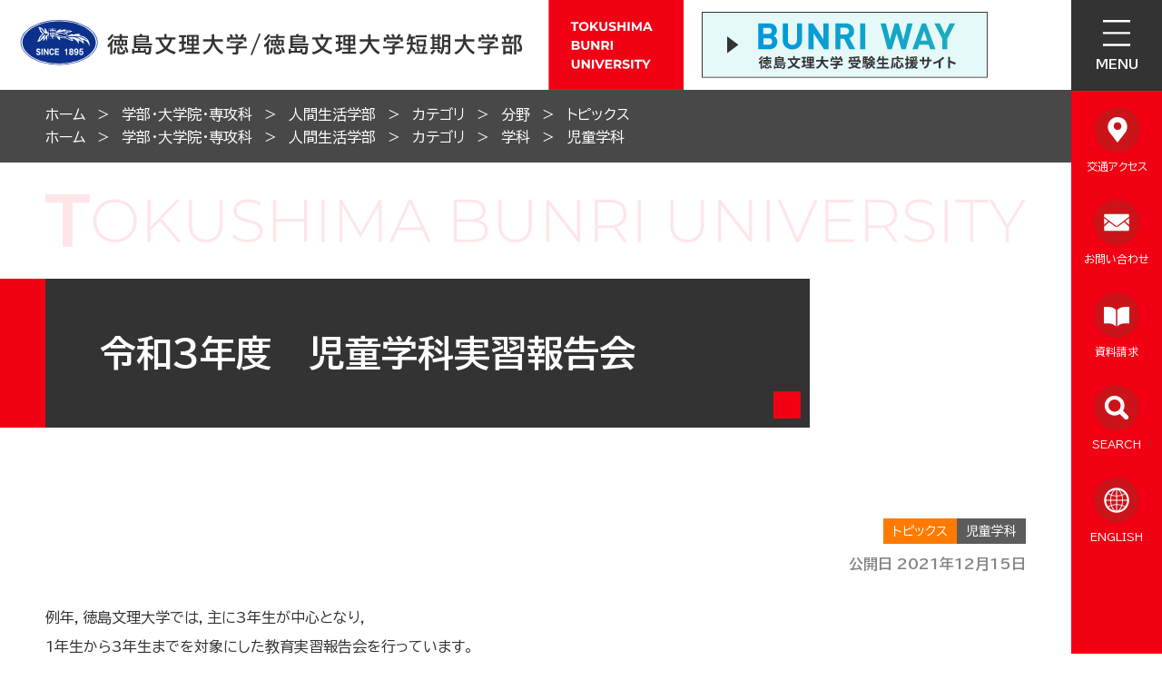

--- FILE ---
content_type: text/html
request_url: https://www.bunri-u.ac.jp/faculty/human-life/info/2021121500031/
body_size: 62588
content:
<!DOCTYPE html>
<html lang="ja" prefix="og: http://ogp.me/ns#">
<head>
  <meta charset="UTF-8" />
  <meta http-equiv="X-UA-Compatible" content="IE=edge" />
  <title>令和3年度　児童学科実習報告会 | 徳島文理大学</title>
  <meta name="format-detection" content="telephone=no" />
<link rel="stylesheet" href="/_themes/css/foundation/init.css" />
<link rel="stylesheet" href="/_themes/css/foundation/variable.css" />
<link rel="stylesheet" href="/_themes/css/foundation/base.css" />
<link rel="stylesheet" href="/_themes/css/foundation/slick.css" />
<link rel="stylesheet" href="https://unpkg.com/scroll-hint@latest/css/scroll-hint.css">
<link rel="stylesheet" href="/_themes/css/piece/common.css" />
<link rel="stylesheet" href="/_themes/css/piece/page-upper.css" />
<link rel="stylesheet" href="/_themes/css/piece/page-lower.css" />
<link rel="stylesheet" href="/_themes/css/piece/any.css" />
<link rel="stylesheet" href="/_themes/css/piece/faculty-any.css" />
<link rel="stylesheet" href="/_themes/css/content/page.css" />

<link rel="stylesheet" href="/_themes/css//extend.css" />
<script src="/_themes/js/jquery.min.js"></script>
<script src="/_themes/js/jquery.cookie.min.js"></script>
<script src="/_themes/js/jquery-migrate.min.js"></script>
<script src="/_themes/js/common.js"></script>
<script src="/_themes/js/slick.min.js"></script>
<script src="https://unpkg.com/scroll-hint@latest/js/scroll-hint.min.js"></script>
<script src="/_themes/js/jquery.arbitrary-anchor.js"></script>
<script src="https://www.youtube.com/iframe_api"></script>
<!-- Google Tag Manager DISCO -->
<script>(function(w,d,s,l,i){w[l]=w[l]||[];w[l].push({'gtm.start':
new Date().getTime(),event:'gtm.js'});var f=d.getElementsByTagName(s)[0],
j=d.createElement(s),dl=l!='dataLayer'?'&l='+l:'';j.async=true;j.src=
'https://www.googletagmanager.com/gtm.js?id='+i+dl;f.parentNode.insertBefore(j,f);
})(window,document,'script','dataLayer','GTM-PLWX6RQ');</script>
<!-- End Google Tag Manager -->

<!-- Google Tag Manager -->
<script>(function(w,d,s,l,i){w[l]=w[l]||[];w[l].push({'gtm.start':
	new Date().getTime(),event:'gtm.js'});var f=d.getElementsByTagName(s)[0],
	j=d.createElement(s),dl=l!='dataLayer'?'&l='+l:'';j.async=true;j.src=
	'https://www.googletagmanager.com/gtm.js?id='+i+dl;f.parentNode.insertBefore(j,f);
	})(window,document,'script','dataLayer','GTM-5NDCC9F');</script>
	<!-- End Google Tag Manager -->
    <meta property="og:type" content="article" /><meta property="og:title" content="令和3年度　児童学科実習報告会" /><meta property="og:description" content="例年，徳島文理大学では，主に3年生が中心となり， 1年生から3年生までを対象にした教育実習報告会を行っています。   今年度も11月30日（火），アカンサスホールにて開催しました。 今回は，施設実習，保育実習，幼稚園教育実習，..." />
<script src="/_common/packs/vendor-e8bd766436ece4358662.js"></script>
<script src="/_common/packs/common-b21b69c0581f376f910c.js"></script>
<script src="/_common/packs/public-ba50c88802c1224d169e.js"></script>

  <link rel="canonical" href="https://www.bunri-u.ac.jp/faculty/human-life/info/2021121500031/">

</head>
<body id="page-faculty-humanLife-info-2021121500031-index" class="dir-faculty-humanLife-info-2021121500031">
  <!--エデュース用 Google Tag Manager -->
<script>(function(w,d,s,l,i){w[l]=w[l]||[];w[l].push({'gtm.start':
new Date().getTime(),event:'gtm.js'});var f=d.getElementsByTagName(s)[0],
j=d.createElement(s),dl=l!='dataLayer'?'&l='+l:'';j.async=true;j.src=
'https://www.googletagmanager.com/gtm.js?id='+i+dl;f.parentNode.insertBefore(j,f);
})(window,document,'script','dataLayer','GTM-WT8S6Z3');</script>
<!-- End Google Tag Manager -->

<!-- Google Tag Manager (noscript) -->
<noscript><iframe src="https://www.googletagmanager.com/ns.html?id=GTM-WT8S6Z3"
height="0" width="0" style="display:none;visibility:hidden"></iframe></noscript>
<!-- End Google Tag Manager (noscript) -->




<!--文理大学用 Global site tag (gtag.js) - Google Ads: 930230789 -->
<script async src="https://www.googletagmanager.com/gtag/js?id=AW-930230789"></script>
<script>
  window.dataLayer = window.dataLayer || [];
  function gtag(){dataLayer.push(arguments);}
  gtag('set', 'linker', { 'domains': ['bunri-u.ac.jp', 's-axol.jp'] });
  gtag('js', new Date());

  gtag('config', 'AW-930230789');
  gtag('config', 'UA-608161-2');

</script>

<!-- Global site tag (gtag.js) - Google Analytics -->
<script async src="https://www.googletagmanager.com/gtag/js?id=G-KPS8VTDS8W"></script>
<script>
  window.dataLayer = window.dataLayer || [];
  function gtag(){dataLayer.push(arguments);}
  gtag('js', new Date());
  gtag('set', 'linker', { 'domains': ['bunri-u.ac.jp', 'axol.jp'] });

  gtag('config', 'AW-930230789');
  gtag('config', 'G-KPS8VTDS8W');
</script>

<!--創工 Google Tag Manager -->
<script>(function(w,d,s,l,i){w[l]=w[l]||[];w[l].push({'gtm.start':
new Date().getTime(),event:'gtm.js'});var f=d.getElementsByTagName(s)[0],
j=d.createElement(s),dl=l!='dataLayer'?'&l='+l:'';j.async=true;j.src=
'https://www.googletagmanager.com/gtm.js?id='+i+dl;f.parentNode.insertBefore(j,f);
})(window,document,'script','dataLayer','GTM-NTSV8KP');</script>
<!-- End Google Tag Manager -->

<!--創工 Google Tag Manager (noscript) -->
<noscript><iframe src="https://www.googletagmanager.com/ns.html?id=GTM-NTSV8KP"
height="0" width="0" style="display:none;visibility:hidden"></iframe></noscript>
<!-- End Google Tag Manager (noscript) -->



<!-- User Heat Tag -->
<script type="text/javascript">
(function(add, cla){window['UserHeatTag']=cla;window[cla]=window[cla]||function(){(window[cla].q=window[cla].q||[]).push(arguments)},window[cla].l=1*new Date();var ul=document.createElement('script');var tag = document.getElementsByTagName('script')[0];ul.async=1;ul.src=add;tag.parentNode.insertBefore(ul,tag);})('//uh.nakanohito.jp/uhj2/uh.js', '_uhtracker');_uhtracker({id:'uhzRHxzce0'});
</script>
<!-- End User Heat Tag -->

<div id="container">

<header id="pageHeader">
<div id="commonHeader" class="piece">
<div class="pieceContainer">
<div class="pieceBody">

<h1 class="head-logo">
  <a href="/">
    <span class="for-pc">
      <img src="/_themes/img/common/header/header-id.svg" alt="徳島文理大学/徳島文理大学短期大学部" />
    </span>
    <span class="for-sp">
      <img src="/_themes/img/common/header/header-id-sp.svg" alt="" />
      <img src="/_themes/img/common/header/header-id-sp2.svg" alt="" />
    </span>
  </a>
</h1>

<div class="head-link">
  <a href="https://jyuken.bunri-u.ac.jp/" target="_blank">
    <img src="/_themes/img/common/header/bn-jyuken.svg" alt="徳島文理大学受験生応援サイト" />
  </a>
</div>

<div class="head-btn">
  <ul>
    <li class="btn-search">
      <button class="js-btn" aria-controls="joruri-search-box" aria-expanded="false">SEARCH</button>
    </li>
    <li class="btn-menu">
      <button class="js-btn" aria-controls="mainMenu" aria-expanded="false">MENU</button>
    </li>
  </ul>
</div>

</div>
</div>
</div>
<div id="joruri-search-box" aria-hidden="true"></div>
<script>
if (!String.prototype.startsWith) {
  String.prototype.startsWith = function(searchString, position){
    return this.substr(position || 0, searchString.length) === searchString;
  };
}
</script>
<script>
$(function(){
  psid='wd-uK91gA9g8sa45dhgUf7KNq3f9rtG058ygdNG6MJE';
  url = 'https://result.joruri-search.jp/pwm/search/api/indices/?type=box&psid=' + psid;
  params = $(location).attr('search').replace("?", "");
  $.ajax({
    url: url,
    data: params,
    xhrFields: {
      withCredentials: true
    }
  }).done(function(data){
    $('#joruri-search-box').html(data);
  }).fail(function(){
  });
});
</script>
<!-- end #pageHeader --></header>

<nav id="pageNav">
<div id="mainMenu" class="piece">
  <div class="pieceContainer">
      <div class="pieceHeader">
        <div class="menu-back"><button aria-controls="main-menu-top" aria-expanded="false" disabled>徳島文理大学/徳島文理大学短期大学部</button></div>
      </div>
      <div class="pieceBody">


          <!-- 1階層目 -->
          <div id="main-menu-top">
              <div class="upper-menu">
                  <ul>
                      <li><a href="/info/">ニュース一覧</a></li>
                      <li>
                          <button aria-controls="main-menu-about" aria-expanded="true">徳島文理大学について</button>
                      </li>
                      <li>
                          <button aria-controls="main-menu-faculty" aria-expanded="true">学部・大学院・専攻科</button>
                      </li>
                      <li>
                          <button aria-controls="main-menu-research" aria-expanded="true">教育・研究支援</button>
                      </li>
                      <li>
                          <button aria-controls="main-menu-life" aria-expanded="true">学生生活・就職</button>
                      </li>
                      <li>
                          <button aria-controls="main-menu-admissions" aria-expanded="true">受験生向け情報</button>
                      </li>
                      <li class="for-sp">
                          <button aria-controls="main-menu-visit" aria-expanded="true">訪問者別メニュー</button>
                      </li>
                      <li class="for-sp">
                          <button aria-controls="main-menu-sns" aria-expanded="true">SNS</button>
                      </li>
                      <li class="for-sp no-bd">
                          <a href="/sitemap.html">サイトマップ</a>
                      </li>
                  </ul>
              </div>
              <div class="lower-menu">
                  <div class="primary">
                      <dl>
                          <dt>訪問者別メニュー</dt>
                          <dd>
                              <ul>
                                  <li><a href="/admissions/">受験生の方</a></li>
                                  <li><a href="/f-student/">在学生の方</a></li>
                                  <li><a href="/f-parents/">保護者の方</a></li>
                                  <li><a href="/f-graduate/">卒業生の方</a></li>
                                  <li><a href="/f-general/">採用ご担当者の方</a></li>
                                  <li><a href="/f-teacher/">教職員の方</a></li>
                                  <li><a href="/f-media/">報道・メディア関係の方</a></li>
                                  <li><a href="/f-general/support.html">寄付をお考えの企業ご担当の<br />みなさまへ</a></li>
<li><a href="/about/pub-info/individual.html">寄付をお考えの個人のみなさまへ</a></li>
                              </ul>
                          </dd>
                      </dl>
                      <dl>
                          <dt>SNS</dt>
                          <dd>
                              <ul>
                                  <li><a href="/sns.html">学内SNSアカウント一覧</a></li>
                                  <li><a href="https://www.youtube.com/channel/UCY8j1RJL6b7z14flAEBgqVw" target="_blank">徳島文理大学公式YouTube</a></li>
                                  <li><a href="https://lin.ee/kuTcUF3" target="_blank">徳島文理大学公式LINE</a></li>
                              </ul>
                          </dd>
                      </dl>
                  </div>
                  <div class="secondary">
                      <ul>
                          <li class="wht">
                              <a href="https://portal.bunri-u.ac.jp/" target="_blank">
                                  <span>学生ポータルサイト</span>
                              </a>
                          </li>
                          <li class="red">
                              <a href="https://jyuken.bunri-u.ac.jp/" target="_blank">
                                  <img src="/_themes/img/common/header/bn-menu_jyuken.svg" alt="受験生応援サイト" />
                              </a>
                          </li>
                      </ul>
                  </div>
                  <div class="other-menu">
                    <ul>
                      <li><a href="/sitemap.html">サイトマップ</a></li>
                    </ul>
                  </div>
              </div>
          </div>


          <!-- 2階層目 徳島文理大学について -->
          <div class="main-menu-lower" id="main-menu-about">
              <div class="menu-back"><button aria-controls="main-menu-top" aria-expanded="false">徳島文理大学について</button></div>
              <div class="menu-list">
                  <ul>
                      <li><a href="/about/">徳島文理大学についてTOP</a></li>
                      <li>
                          <a href="/about/policy/">大学の理念</a>
                          <ul>
                              <li><a href="/about/policy/spirit.html">建学の精神</a></li>
                              <li><a href="/about/policy/policy.html">教育理念と方針</a></li>
                          </ul>
                      </li>
                  </ul>
                  <ul>
                      <li>
                          <a href="/about/overview/">大学の概要</a>
                          <ul>
                              <li><a href="/about/overview/pre-message.html">学長からのメッセージ</a></li>
                              <li><a href="/about/overview/cha-message.html">理事長からのメッセージ</a></li>
                              <li><a href="/about/overview/history.html">大学の沿革</a></li>
                              <li><a href="/about/overview/organization.html">事務組織</a></li>
                          </ul>
                      </li>
                      <li><a href="/about/network/">学校法人村崎学園 学校一覧</a></li>
                  </ul>
                  <ul>
                      <li>
                          <a href="/about/campus/">キャンパス案内</a>
                          <ul>
                              <li><a href="/about/campus/tokushima/">徳島キャンパス</a></li>
                              <li><a href="/about/campus/kagawa/">高松駅キャンパス</a></li>
                              <li>
                                  <a href="/about/campus/library/">図書館</a>
                                  <ul>
                                      <li><a href="https://lib-opac.bunri-u.ac.jp/drupal/?_gl=1*1udkd4h*_ga*NzA0NzYyMjc0LjE2Njc4MDEyMTE.*_ga_KPS8VTDS8W*MTY4MTIwOTAxOS4xNzQuMC4xNjgxMjA5MDE5LjYwLjAuMA..&_ga=2.4124784.1190727525.1680480811-704762274.1667801211">図書館トップページ</a></li>
                                      <li><a href="/about/campus/library/info.html">情報検索</a></li>
                                      <li><a href="/about/campus/library/m-memory.html">村崎凡人記念図書館</a></li>
                                      <li><a href="/about/campus/library/rm-library.html">リサーチアンドメディアライブラリー</a></li>
                                      <li><a href="/about/campus/library/use.html">図書館の利用について</a></li>
                                  </ul>
                              </li>
                              <li><a href="/about/campus/research/">研究所・センター等</a></li>
                          </ul>
                      </li>
                  </ul>
                  <ul>
                      <li>
                          <a href="/about/pub-info/">情報公開</a>
                          <ul>
                              <li><a href="/about/pub-info/application.html">学部設置届出・履行状況報告書等</a></li>
                              <li><a href="/about/pub-info/animal-experiment.html">動物実験に関する情報</a></li>
                              <li><a href="/about/pub-info/public.html">公的研究費の適正な運営管理について</a></li>
                              <li><a href="/about/pub-info/officer.html">役員に対する報酬等の支給の基準</a></li>
                              <li><a href="/about/pub-info/#donation">学校法人村崎学園寄附行為</a></li>
							  <li><a href="/about/pub-info/regulations.html">学則</a></li>
                              <li><a href="/about/pub-info/zaimu.html">財務状況</a></li>
                              <li><a href="/about/pub-info/kansa.html">監事監査報告書</a></li>
							  <li><a href="/about/pub-info/#business">学園の事業報告</a></li>
							  <li><a href="/about/pub-info/#guide">大学案内</a></li>
                              <li><a href="/about/pub-info/edu-info/">教育情報の公表</a></li>
<li><a href="/f-general/support.html">寄付をお考えの企業ご担当のみなさまへ</a></li>
<li><a href="/about/pub-info/individual.html">寄付をお考えの個人のみなさまへ</a></li>
                          </ul>
                      </li>
                  </ul>
                  <ul>
                      <li>
                          <a href="/about/bosyu/">採用情報</a>
                          <ul>
                              <li><a href="/about/bosyu/teacher/">教員採用</a></li>
                          </ul>
                      </li>
                  </ul>
                  <ul>
                      <li>
                          <a href="/about/social/">地域・社会連携</a>
                          <ul>
                              <li><a href="https://www.bunri-u.ac.jp/renkei/" target="_blank">地域連携センター</a></li>
                              <li><a href="https://lib-opac.bunri-u.ac.jp/drupal/" target="_blank">図書館一般公開利用</a></li>
                              <li><a href="/about/social/r-student.html">科目等履修生制度</a></li>
                              <li><a href="/about/social/request-stu.html">地域との交流学生クラブ・サークル出演及びボランティア活動依頼</a></li>
                          </ul>
                      </li>
                  </ul>
                  <ul>
                      <li class="mb-0"><a href="/about/podcast/">徳島文理大学TV</a></li>
                      <li class="mb-0"><a href="/about/communications/">大学通信（大学新聞）</a></li>
                      <li class="mb-0"><a href="/about/awawa/">学園紹介～徳島タウン誌「あわわ」より</a></li>
                  </ul>
              </div>
          </div>


          <!-- 2階層目 学部・大学院・専攻科 -->
          <div class="main-menu-lower" id="main-menu-faculty">
              <div class="menu-back"><button aria-controls="main-menu-top" aria-expanded="false">学部・大学院・専攻科</button></div>
              <div class="menu-list">
                  <ul>
                      <li><a href="/faculty/">学部・大学院・専攻科TOP</a></li>
                  </ul>
                  <ul>
                      <li>
                          <a href="/faculty/pharmacy/">薬学部</a>
                          <ul>
                              <li><a href="/faculty/pharmacy/about/">薬学部について</a></li>
                              <li>
                                  <a href="/faculty/pharmacy/department/">学科案内</a>
                                  <ul>
                                      <li><a href="/faculty/pharmacy/department/pharmacy/">薬学科</a></li>
                                  </ul>
                              </li>
                              <li><a href="/faculty/pharmacy/life/">学生生活</a></li>
                              <li><a href="/faculty/pharmacy/career/">就職支援・進路</a></li>
                              <li><a href="/faculty/pharmacy/research/">教育/研究</a></li>
                              <li><a href="/faculty/pharmacy/admissions/">入試情報</a></li>
                          </ul>
                      </li>
                  </ul>
                  <ul>
                      <li>
                          <a href="/faculty/human-life/">人間生活学部</a>
                          <ul>
                              <li><a href="/faculty/human-life/about/">人間生活学部について</a></li>
                              <li>
                                  <a href="/faculty/human-life/department/">学科案内</a>
                                  <ul>
                                      <li><a href="/faculty/human-life/department/food/">食物栄養学科</a></li>
                                      <li><a href="/faculty/human-life/department/children/">児童学科</a></li>
                                      <li><a href="/faculty/human-life/department/psychology/">心理学科</a></li>
                                      <li><a href="/faculty/human-life/department/media/">メディアデザイン学科</a></li>
                                      <li><a href="/faculty/human-life/department/architecture/">建築デザイン学科</a></li>
                                      <li><a href="/faculty/human-life/department/human-life/">人間生活学科</a></li>
                                  </ul>
                              </li>
                              <li><a href="/faculty/human-life/life/">学生生活</a></li>
                              <li><a href="/faculty/human-life/career/">就職支援・進路</a></li>
                              <li><a href="/faculty/human-life/research/">教育/研究</a></li>
                              <li><a href="/faculty/human-life/admissions/">入試情報</a></li>
                          </ul>
                      </li>
                  </ul>
                  <ul>
                      <li>
                          <a href="/faculty/health-welfare/">保健福祉学部</a>
                          <ul>
                              <li><a href="/faculty/health-welfare/about/">保健福祉学部について</a></li>
                              <li>
                                  <a href="/faculty/health-welfare/department/">学科案内</a>
                                  <ul>
                                      <li><a href="/faculty/health-welfare/department/oralhealth/">口腔保健学科</a></li>
                                      <li><a href="/faculty/health-welfare/department/p-therapy/">理学療法学科</a></li>
                                      <li><a href="/faculty/health-welfare/department/nursing/">看護学科</a></li>
                                      <li><a href="/faculty/health-welfare/department/welfare/">人間福祉学科</a></li>
                                      <li><a href="/faculty/health-welfare/department/radiological-t/">診療放射線学科</a></li>
                                      <li><a href="/faculty/health-welfare/department/clinical-e/">臨床工学科</a></li>
                                  </ul>
                              </li>
                              <li><a href="/faculty/health-welfare/life/">学生生活</a></li>
                              <li><a href="/faculty/health-welfare/career/">就職支援・進路</a></li>
                              <li><a href="/faculty/health-welfare/research/">教育/研究</a></li>
                              <li><a href="/faculty/health-welfare/admissions/">入試情報</a></li>
                          </ul>
                      </li>
                  </ul>
                  <ul>
                      <li>
                          <a href="/faculty/policy-sciences/">総合政策学部</a>
                          <ul>
                              <li><a href="/faculty/policy-sciences/about/">総合政策学部について</a></li>
                              <li>
                                  <a href="/faculty/policy-sciences/department/">学科案内</a>
                                  <ul>
                                      <li><a href="/faculty/policy-sciences/department/policy-sciences/">総合政策学科</a></li>
									  <li><a href="/faculty/policy-sciences/department/business/">経営学科</a></li>
                                  </ul>
                              </li>
                              <li><a href="/faculty/policy-sciences/life/">学生生活</a></li>
                              <li><a href="/faculty/policy-sciences/career/">就職支援・進路</a></li>
                              <li><a href="/faculty/policy-sciences/research/">教育/研究</a></li>
                              <li><a href="/faculty/policy-sciences/admissions/">入試情報</a></li>
                          </ul>
                      </li>
                  </ul>
                  <ul>
                      <li>
                          <a href="/faculty/music/">音楽学部</a>
                          <ul>
                              <li><a href="/faculty/music/about/">音楽学部について</a></li>
                              <li>
                                  <a href="/faculty/music/department/">学科案内</a>
                                  <ul>
                                      <li><a href="/faculty/music/department/music/">音楽学部 音楽学科</a></li>
                                      <li><a href="/faculty/music/department/j-college-music/">短期大学部 音楽科</a></li>
                                      <li><a href="/faculty/music/department/major-music/">音楽専攻科</a></li>
                                  </ul>
                              </li>
                              <li><a href="/faculty/music/life/">学生生活</a></li>
                              <li><a href="/faculty/music/career/">就職支援・進路</a></li>
                              <li><a href="/faculty/music/research/">教育/研究</a></li>
                              <li><a href="/faculty/music/admissions/">入試情報</a></li>
                          </ul>
                      </li>
                  </ul>
                  <ul>
                      <li>
                          <a href="/faculty/kg-pharmacy/">香川薬学部</a>
                          <ul>
                              <li><a href="/faculty/kg-pharmacy/about/">香川薬学部について</a></li>
                              <li>
                                  <a href="/faculty/kg-pharmacy/department/">学科案内</a>
                                  <ul>
                                      <li><a href="/faculty/kg-pharmacy/department/pharmacy/">薬学科</a></li>
                                  </ul>
                              </li>
                              <li><a href="/faculty/kg-pharmacy/life/">学生生活</a></li>
                              <li><a href="/faculty/kg-pharmacy/career/">就職支援・進路</a></li>
                              <li><a href="/faculty/kg-pharmacy/research/">教育/研究</a></li>
                              <li><a href="/faculty/kg-pharmacy/admissions/">入試情報</a></li>
                          </ul>
                      </li>
                  </ul>
                  <ul>
                      <li>
                          <a href="/faculty/sc-engineering/">理工学部</a>
                          <ul>
                              <li><a href="/faculty/sc-engineering/about/">理工学部について</a></li>
                              <li>
                                  <a href="/faculty/sc-engineering/department/">学科案内</a>
                                  <ul>
                                      <li><a href="/faculty/sc-engineering/department/nano/">ナノ物質工学科</a></li>
                                      <li><a href="/faculty/sc-engineering/department/mechanical/">機械創造工学科<br><span style="font-size: 75%;">（2026年4月よりロボット創造工学科）</span></a></li>
                                      <li><a href="/faculty/sc-engineering/department/electronics/">電子情報工学科</a></li>
                                  </ul>
                              </li>
                              <li><a href="/faculty/sc-engineering/life/">学生生活</a></li>
                              <li><a href="/faculty/sc-engineering/career/">就職支援・進路</a></li>
                              <li><a href="/faculty/sc-engineering/research/">教育/研究</a></li>
                              <li><a href="/faculty/sc-engineering/admissions/">入試情報</a></li>
                          </ul>
                      </li>
                  </ul>
                  <ul>
                      <li>
                          <a href="/faculty/literature/">文学部</a>
                          <ul>
                              <li><a href="/faculty/literature/about/">文学部について</a></li>
                              <li>
                                  <a href="/faculty/literature/department/">学科案内</a>
                                  <ul>
                                      <li><a href="/faculty/literature/department/cultural/">文化財学科</a></li>
                                      <li><a href="/faculty/literature/department/japan/">日本文学科</a></li>
                                      <li><a href="/faculty/literature/department/english/">英語英米文化学科</a></li>
                                  </ul>
                              </li>
                              <li><a href="/faculty/literature/life/">学生生活</a></li>
                              <li><a href="/faculty/literature/career/">就職支援・進路</a></li>
                              <li><a href="/faculty/literature/research/">教育/研究</a></li>
                              <li><a href="/faculty/literature/admissions/">入試情報</a></li>
                          </ul>
                      </li>
                  </ul>
                  <ul>
                      <li>
                          <a href="/faculty/j-college/">短期大学部</a>
                          <ul>
                              <li><a href="/faculty/j-college/about/">短期大学部について</a></li>
                              <li>
                                  <a href="/faculty/j-college/department/">学科案内</a>
                                  <ul>
                                      <li><a href="/faculty/j-college/department/commercial/">商科</a></li>
                                      <li><a href="/faculty/j-college/department/language/">言語コミュニケーション学科</a></li>
                                      <li><a href="/faculty/j-college/department/human-life/">生活科学科 生活科学専攻</a></li>
                                      <li><a href="/faculty/j-college/department/food/">生活科学科 食物専攻</a></li>
                                      <li><a href="/faculty/j-college/department/c-care/">保育科</a></li>
                                      <li><a href="/faculty/music/department/j-college-music/">音楽科</a></li>
                                  </ul>
                              </li>
                              <li><a href="/faculty/j-college/life/">学生生活</a></li>
                              <li><a href="/faculty/j-college/career/">就職支援・進路</a></li>
                              <li><a href="/faculty/j-college/research/">教育/研究</a></li>
                              <li><a href="/faculty/j-college/admissions/">入試情報</a></li>
                          </ul>
                      </li>
                  </ul>
                  <ul>
                      <li>
                          <a href="/faculty/graduate/">大学院</a>
                          <ul>
                              <li><a href="/faculty/graduate/about/">大学院について</a></li>
                              <li>
                                  <a href="/faculty/graduate/department/">研究科案内</a>
                                  <ul>
                                      <li><a href="/faculty/graduate/department/pharmacy/">薬学研究科</a></li>
                                      <li><a href="/faculty/graduate/department/human-life/">人間生活学研究科</a></li>
                                      <li><a href="/faculty/graduate/department/nursing/">看護学研究科</a></li>
                                      <li><a href="/faculty/graduate/department/policy-sciences/">総合政策学研究科</a></li>
                                      <li><a href="/faculty/graduate/department/engineering/">工学研究科</a></li>
                                      <li><a href="/faculty/graduate/department/literature/">文学研究科</a></li>
                                  </ul>
                              </li>
                              <li><a href="/faculty/graduate/life/">学生生活</a></li>
                              <li><a href="/faculty/graduate/career/">就職支援・進路</a></li>
                              <li><a href="/faculty/graduate/research/">教育/研究</a></li>
                              <li><a href="/faculty/graduate/admissions/">入試情報</a></li>
                          </ul>
                      </li>
                  </ul>
                  <ul>
                      <li>
                          <a href="/faculty/major/">専攻科</a>
                          <ul>
                              <li><a href="/faculty/major/about/">専攻科について</a></li>
                              <li>
                                  <a href="/faculty/major/department/">専攻科案内</a>
                                  <ul>
                                      <li><a href="/faculty/major/department/human-life/">人間生活学専攻科</a></li>
                                      <li><a href="/faculty/major/department/midwives/">助産学専攻科</a></li>
									  <li><a href="/faculty/music/department/major-music/">音楽専攻科</a></li>
                                  </ul>
                              </li>
                              <li><a href="/faculty/major/life/">学生生活</a></li>
                              <li><a href="/faculty/major/career/">就職支援・進路</a></li>
                              <li><a href="/faculty/major/research/">教育/研究</a></li>
                              <li><a href="/faculty/major/admissions/">入試情報</a></li>
                          </ul>
                      </li>
                  </ul>
              </div>
          </div>


          <!-- 2階層目 教育・研究支援 -->
          <div class="main-menu-lower" id="main-menu-research">
              <div class="menu-back"><button aria-controls="main-menu-top" aria-expanded="false">教育・研究支援</button></div>
              <div class="menu-list">
                  <ul>
                      <li><a href="/research/">教育・研究支援TOP</a></li>
                      <li>
                          <a href="/research/discussion-room/">研究所・相談室等</a>
                          <ul>
                              <li><a href="https://www.bunri-u.ac.jp/soudan/" target="_blank">臨床心理相談室</a></li>
                              <li><a href="/research/discussion-room/pharmacognosy-i.html">生薬研究所</a></li>
                              <li><a href="/research/discussion-room/future-i.html">未来科学研究所</a></li>
                              <li><a href="/research/discussion-room/i-compare.html">比較文化研究所</a></li>
                              <li><a href="/research/discussion-room/neuroscience-i.html">神経科学研究所</a></li>
                              <li><a href="/research/discussion-room/i-health.html">健康科学研究所</a></li>
                          </ul>
                      </li>
                  </ul>
                  <ul>
                      <li>
                          <a href="/research/researchi-center/">センター等</a>
                          <ul>
                              <li><a href="/research/researchi-center/educational-c.html">全学共通教育センター</a></li>
                              <li><a href="/research/researchi-center/language-c.html">語学センター</a></li>
                              <li><a href="https://www.bunri-u.ac.jp/renkei/" target="_blank">地域連携センター</a></li>
                          </ul>
                      </li>
                      <li>
                          <a href="/research/international/">国際交流・留学・研修体制</a>
                          <ul>
                              <li><a href="/research/international/international.html">国際交流</a></li>
                              <li><a href="/research/international/learn/index.html">留学・研修</a></li>
                          </ul>
                      </li>
                  </ul>
                  <ul>
                      <li>
                          <a href="/research/getlist/">取得可能な資格</a>
                          <ul>
                              <li><a href="/research/getlist/getlist-doc/">取得可能な資格一覧</a></li>
                              <li><a href="/research/getlist/university.html">大学で取得可能な資格一覧</a></li>
                              <li><a href="/research/getlist/j-college.html">短期大学部で取得可能な資格一覧</a></li>
                              <li><a href="/research/getlist/graduate.html">大学院で取得可能な資格一覧</a></li>
                              <li><a href="/research/getlist/major.html">専攻科で取得可能な資格一覧</a></li>
                          </ul>
                      </li>
					</ul>
					<ul>
                      <li>
                          <a href="/research/p-courses/">リカレント教育</a>
                          <ul>
                              <li><a href="/research/p-courses/art-clay.html">クレイアート特別聴講生</a></li>
                              <li><a href="/research/p-courses/s-auditors.html">社会人特別聴講生</a></li>
							  <li><a href="/about/social/r-student.html">科目等履修生</a></li>
                              <li><a href="/info/2023042800467/">保育士のための幼稚園免許取得特例制度</a></li>
                          </ul>
                      </li>
                  </ul>
				  <ul>
					  <li><a href="/research/ai-education.html">数理・データサイエンス・AI教育プログラム</a></li>
				  </ul>
                  <ul>
                      <li><a href="https://www.bunri-u.ac.jp/renkei/regional/" target="_blank">地域連携型出張講義プログラム</a></li>
                  </ul>
                  <ul>
                      <li><a href="/research/long-course.html">長期履修学生</a></li>
                  </ul>
                  <ul>
                      <li><a href="/research/r-student.html">科目等履修生</a></li>
                  </ul>
                  <!--<ul>
                      <li><a href="/research/teacher.html">免許状更新講習</a></li>
                  </ul>-->
                  <ul>
                      <li><a href="/research/cooperates.html">高大連携</a></li>
                  </ul>
                  <ul>
                      <li><a href="/research/bulletin/">研究紀要・研究活動状況</a></li>
                  </ul>
                  <ul>
                      <li><a href="/research/fd-action.html">授業改善活動（FD活動）</a></li>
                  </ul>
                  <ul>
                      <li><a href="/research/sd.html">SD（スタッフ・ディベロップメント）活動</a></li>
                  </ul>
                  <ul>
                      <li><a href="/research/evaluation/">認証評価（第三者評価）・自己点検評価</a></li>
                  </ul>
                  <ul>
                      <li><a href="/research/marine_science.html">マリンサイエンスゾーン協定</a></li>
                  </ul>
				  <ul>
					<li><a href="/research/ethical.html">徳島文理大学「エシカル消費自主宣言」</a></li>
				  </ul>
                  <ul>
                      <li><a href="/research/teacher-evaluation.html">教職課程自己点検評価</a></li>
                  </ul>
              </div>
          </div>


          <!-- 2階層目 学生生活・就職 -->
          <div class="main-menu-lower" id="main-menu-life">
              <div class="menu-back"><button aria-controls="main-menu-top" aria-expanded="false">学生生活・就職</button></div>
              <div class="menu-list">
                  <ul>
                      <li><a href="/campus-life/">学生生活・就職TOP</a></li>
                      <li>
                          <a href="/campus-life/life-support/">年間行事・授業</a>
                          <ul>
                              <li><a href="/campus-life/life-support/calendar.html">年間行事</a></li>
                              <li><a href="/campus-life/life-support/festival/">大学祭情報</a></li>
                              <li><a href="/campus-life/life-support/timetable.html">講義時間（日課表）</a></li>
                              <li><a href="/campus-life/life-support/test.html">定期試験</a></li>
                              <li><a href="https://portal.bunri-u.ac.jp/Syllabus/" target="_blank">シラバス</a></li>
                          </ul>
                      </li>
                  </ul>
                  <ul>
                      <li>
                          <a href="/campus-life/life-support/">暮らし</a>
                          <ul>
                              <li><a href="https://jyuken.bunri-u.ac.jp/life/apartment/index.html" target="_blank">学生マンション・アパート紹介</a></li>
                              <li><a href="/campus-life/life-support/dormitory.html">女子学生寮（徳島キャンパス）</a></li>
                              <li><a href="/about/campus/tokushima/guide-map.html">徳島キャンパス周辺マップ</a></li>
                              <li><a href="/about/campus/kagawa/guide-map.html">高松駅キャンパス周辺マップ</a></li>
                              <li><a href="/about/campus/tokushima/bus.html">徳島キャンパス スクールバス</a></li>
                              <!--<li><a href="/about/campus/kagawa/bus.html">香川キャンパス コミュニティーバス</a></li>-->
                          </ul>
                      </li>
                      <li>
                          <a href="/campus-life/life-support/">学生支援</a>
                          <ul>
                              <li><a href="/campus-life/life-support/gakuseisien.html">学生支援課</a></li>
                              <li><a href="/campus-life/life-support/reasonable_accommodation.html">なんでも相談窓口（合理的配慮）</a></li>
                              <li><a href="/campus-life/life-support/health-care.html">保健センター</a></li>
                              <li><a href="/campus-life/life-support/100morning.html">100円朝食</a></li>
                              <li><a href="/campus-life/life-support/gakkensai.html">学生教育研究災害傷害保険等</a></li>
                              <li><a href="/campus-life/life-support/bousai.html">地震・津波に対する対策</a></li>
                          </ul>
                      </li>
                  </ul>
                  <ul>
                      <li>
                          <a href="/campus-life/life-support/">各種証明書の発行</a>
                          <ul>
                              <li><a href="/campus-life/life-support/hgraduate.html">卒業生の証明書発行</a></li>
                              <li><a href="/campus-life/life-support/graduate.html">卒業後の住所変更</a></li>
                              <li><a href="/campus-life/life-support/hstudents.html">在学生の証明書発行</a></li>
                          </ul>
                      </li>
                      <li class="for-sp">
                        <a href="/pc/">学生生活におけるパソコンの準備について</a>
                      </li>
                      <li>
                          <a href="/campus-life/life-support/">その他</a>
                          <ul>
                              <li><a href="/campus-life/life-support/qa.html">よくある質問</a></li>
                          </ul>
                      </li>
                  </ul>
                  <ul>
                      <li>
                          <a href="/campus-life/scholarship/">学費・奨学金・特待生制度</a>
                          <ul>
                              <li><a href="https://jyuken.bunri-u.ac.jp/scholarship/tuition.html" target="_blank">学費</a></li>
                              <li><a href="https://jyuken.bunri-u.ac.jp/scholarship/student-loan/" target="_blank">奨学金</a></li>
                              <li><a href="https://jyuken.bunri-u.ac.jp/scholarship/scholarship/" target="_blank">特待生</a></li>
                          </ul>
                      </li>
                      <li>
                          <a href="/campus-life/clubs/">クラブ・サークル活動</a>
                      </li>
                      <li>
                          <a href="/campus-life/career/">就職支援</a>
                          <ul>
                              <li><a href="/campus-life/career/support.html">支援内容</a></li>
                              <li><a href="/campus-life/career/supporter.html">支援担当</a></li>
                              <li><a href="/campus-life/career/schedule.html">就職スケジュール</a></li>
                              <li><a href="/campus-life/career/kyujin.html">求人情報検索【在学生のみ】</a></li>
                              <li><a href="/campus-life/career/availability.html">就職状況</a></li>
                              <li><a href="/campus-life/career/smessage/">内定者メッセージ（かなえたチカラ）</a></li>
                          </ul>
                      </li>
                  </ul>
                  <ul>
                      <li><a href="https://portal.bunri-u.ac.jp/" target="_blank">ポータルサイト</a></li>
                  </ul>
                  <ul>
                      <li><a href="http://itc.bunri-u.ac.jp/" target="_blank">徳島文理大学 情報センター</a></li>
                  </ul>
                  <ul>
                      <li><a href="https://www.bunri-u.ac.jp/about/campus/library/">図書館</a></li>
                  </ul>
                  <ul class="for-pc">
                      <li><a href="/pc/">学生生活におけるパソコンの準備について</a></li>
                  </ul>
              </div>
          </div>


          <!-- 2階層目 受験生向け情報 -->
          <div class="main-menu-lower" id="main-menu-admissions">
              <div class="menu-back"><button aria-controls="main-menu-top" aria-expanded="false">受験生向け情報</button></div>
              <div class="menu-list">
                  <ul>
                      <li><a href="/admissions/">受験生向け情報TOP</a></li>
                  </ul>
                  <ul>
                      <li><a href="https://jyuken.bunri-u.ac.jp/" target="_blank">受験生応援サイト</a></li>
                  </ul>
                  <ul>
                      <li><a href="https://jyuken.bunri-u.ac.jp/events/tokushima-oc/" target="_blank">徳島オープンキャンパス</a></li>
                  </ul>
                  <ul>
                      <li><a href="https://jyuken.bunri-u.ac.jp/events/kagawa-oc/" target="_blank">高松駅オープンキャンパス</a></li>
                  </ul>
                  <ul>
                      <li><a href="https://jyuken.bunri-u.ac.jp/events/live-oc/" target="_blank">WEBオープンキャンパス</a></li>
                  </ul>
                  <ul>
                      <li><a href="/admissions/guide.html">外国人のための要項</a></li>
                  </ul>
                  <ul>
                      <li><a href="/faculty/graduate/admissions/" target="_blank">大学院入試情報</a></li>
                  </ul>
                  <ul>
                      <li><a href="/faculty/major/admissions/" target="_blank">専攻科入試情報</a></li>
                  </ul>
              </div>
          </div>


          <!-- 2階層目 訪問者別メニュー（SP用） -->
          <div class="main-menu-lower" id="main-menu-visit">
              <div class="menu-back"><button aria-controls="main-menu-top" aria-expanded="false">訪問者別メニュー</button></div>
              <div class="menu-list">
                  <ul>
                      <li><a href="/admissions/">受験生の方</a></li>
                      <li><a href="/f-student/">在学生の方</a></li>
                      <li><a href="/f-parents/">保護者の方</a></li>
                      <li><a href="/f-graduate/">卒業生の方</a></li>
                      <li><a href="/f-general/">採用ご担当者の方</a></li>
                      <li><a href="/f-teacher/">教職員の方</a></li>
                      <li><a href="/f-media/">報道・メディア関係の方</a></li>
                      <li><a href="/f-general/support.html">寄付をお考えの企業ご担当のみなさまへ</a></li>
<li><a href="/about/pub-info/individual.html">寄付をお考えの個人のみなさまへ</a></li>
                  </ul>
              </div>
          </div>


          <!-- 2階層目 SNS（SP用） -->
          <div class="main-menu-lower" id="main-menu-sns">
              <div class="menu-back"><button aria-controls="main-menu-top" aria-expanded="false">SNS</button></div>
              <div class="menu-list">
                  <ul>
                      <li><a href="/sns.html">学内SNSアカウント一覧</a></li>
                      <li><a href="https://www.youtube.com/channel/UCY8j1RJL6b7z14flAEBgqVw" target="_blank">徳島文理大学公式YouTube</a></li>
                      <li><a href="https://lin.ee/kuTcUF3" target="_blank">徳島文理大学公式LINE</a></li>
                  </ul>
              </div>
          </div>

      </div>
  </div>
</div>
<div id="subMenu" class="piece">
<div class="pieceContainer">
<div class="pieceBody">

<ul>
  <li class="btn-access"><a href="/access.html">交通アクセス</a></li>
  <li class="btn-inquiry"><a href="/contact/contact-form/">お問い合わせ</a></li>
  <li class="btn-request"><a href="https://jyuken.bunri-u.ac.jp/doc-request.html" target="_blank">資料請求</a></li>
  <li class="btn-search"><button class="js-btn" aria-controls="joruri-search-box" aria-expanded="false">SEARCH</button></li>
  <li class="btn-eng"><a href="https://www.bunri-u.ac.jp/en/" target="_blank">ENGLISH</a></li>
</ul>

<div class="scroll-down">SCROLL DOWN</div>

</div>
</div>
</div>
<!-- end #pageNav --></nav>

<div id="pageUpper">
<div id="breadCrumbs" class="piece"
     data-controller="cms--public--piece--bread-crumbs"
     data-serial-id="cms_pieces-21">
  <div class="pieceContainer">
    <div class="pieceBody">
      <ol><li><a href="/">ホーム</a></li><li><a href="/faculty/">学部・大学院・専攻科</a></li><li><a href="/faculty/human-life/">人間生活学部</a></li><li><a href="/faculty/human-life/info-category/">カテゴリ</a></li><li><a href="/faculty/human-life/info-category/bunya/">分野</a></li><li><a href="/faculty/human-life/info-category/bunya/topics/">トピックス</a></li></ol><ol><li><a href="/">ホーム</a></li><li><a href="/faculty/">学部・大学院・専攻科</a></li><li><a href="/faculty/human-life/">人間生活学部</a></li><li><a href="/faculty/human-life/info-category/">カテゴリ</a></li><li><a href="/faculty/human-life/info-category/department/">学科</a></li><li><a href="/faculty/human-life/info-category/department/children/">児童学科</a></li></ol>

    </div>
  </div>
</div>

<div id="uniName" class="piece">
<div class="pieceContainer">
<div class="pieceBody">
<img src="/_themes/img/common/any/text-bunri_university.svg" alt="TOKUSHIMA BUNRI UNIVERSITY" class="basic" />
<img src="/_themes/img/common/any/text-bunri_university_white.svg" alt="TOKUSHIMA BUNRI UNIVERSITY" class="white" />
</div>
</div>
</div>
<div id="pageTitle" class="piece"
     data-controller="cms--public--piece--page-titles"
     data-serial-id="cms_pieces-22">
  <div class="pieceContainer">
    <div class="pieceBody">
      <h1>令和3年度　児童学科実習報告会</h1>

    </div>
  </div>
</div>

</div>

<main id="main">

<div id="content">
<article class="contentGpArticleDoc" data-serial-id="gp_article_docs-3574">
        <div class="date">
    <p class="publishedAt">公開日 2021年12月15日</p>
  </div>


      <div class="body">
      <div class="text-beginning"><p>例年，徳島文理大学では，主に3年生が中心となり，<br class="br-pc" />
1年生から3年生までを対象にした教育実習報告会を行っています。<br />
&nbsp;<br />
今年度も11月30日（火），アカンサスホールにて開催しました。<br />
今回は，施設実習，保育実習，幼稚園教育実習，<br class="br-pc" />
小学校教育実習それぞれ2名ずつの発表がありました。<br />
どの発表者も，実習を通して得た貴重な経験を振り返り，<br class="br-pc" />
学んだことや反省点等を簡潔かつ分かりやすく工夫して発表していました。<br />
&nbsp;<br />
そのため，実習未経験の学生のみならず，<br class="br-pc" />
参加した全ての学生にとって有益な情報を得ることができたとともに，<br class="br-pc" />
実習に向けての気持ちが一段と引き締まったことと考えます。<br />
&nbsp;</p>

<figure class="wp-caption alignnone" id="attachment_3770" style="width: 474px;"><a class="iconFile iconJpg" href="file_contents/2021121500031_faculty_human-life_topics_wp-content_uploads_2021_12_R03-jisshuuhoukokukai.jpg"><img alt="アカンサスホールでの報告会の様子です。" class="size-large wp-image-3770" src="file_contents/2021121500031_faculty_human-life_topics_wp-content_uploads_2021_12_R03-jisshuuhoukokukai-1024x423.jpg" style="height:196px; width:474px" /></a>

<figcaption class="wp-caption-text">アカンサスホールでの報告会の様子です。</figcaption>
</figure>

<p>&nbsp;</p>
</div>
    </div>





          

    
</article>

<div class="back-btn">
<a href="javascript:history.back();">一覧に戻る</a>
</div>
<!-- end #content --></div>

<!-- end #main --></main>

<footer id="pageFooter">
<div id="pageTop">
  <a href="#top">
    <img src="/_themes/img/common/footer/bt-pagetop.svg" alt="ページトップへ">
  </a>
</div>
<div id="footerMenu" class="piece">
<div class="pieceContainer">
<div class="pieceHeader"><h2>人間生活学部</h2></div>
<div class="pieceBody">

<ul class="faculty">
  <li>
    <a href="/faculty/human-life/about/">
      <div class="img">
        <img src="/_files/00017589/humanlife_global1.jpg" alt="" />
      </div>
      <div class="txt">人間生活学部<br />について</div>
    </a>
  </li>
  <li>
    <a href="/faculty/human-life/department/">
      <div class="img">
        <img src="/_files/00017596/humanlife_global2.jpg" alt="" />
      </div>
      <div class="txt">学科案内</div>
    </a>
  </li>
  <li>
    <a href="/faculty/human-life/life/">
      <div class="img">
        <img src="/_files/00017602/humanlife_global3.jpg" alt="" />
      </div>
      <div class="txt">学生生活</div>
    </a>
  </li>
  <li>
    <a href="/faculty/human-life/career/">
      <div class="img">
        <img src="/_files/00017619/humanlife_global4.jpg" alt="" />
      </div>
      <div class="txt">就職支援・進路</div>
    </a>
  </li>
  <li>
    <a href="/faculty/human-life/research/">
      <div class="img">
        <img src="/_files/00017626/humanlife_global5.jpg" alt="" />
      </div>
      <div class="txt">教育/研究</div>
    </a>
  </li>
  <li>
    <a href="/faculty/human-life/admissions/">
      <div class="img">
        <img src="/_files/00017633/humanlife_global6.jpg" alt="" />
      </div>
      <div class="txt">入試情報</div>
    </a>
  </li>
</ul>

</div>
</div>
</div>
<div id="footerLink" class="piece">
    <div class="pieceContainer">
        <div class="pieceBody">

            <div class="link-sns">
                <dl>
                    <dt>徳島文理大学/徳島文理大学短期大学部</dt>
                    <dd>
                        <ul>
                            <li><a href="https://www.youtube.com/channel/UCY8j1RJL6b7z14flAEBgqVw" target="_blank"><img src="/_themes/img/common/sns/sns-youtube.svg" alt="YouTube"><span>公式YouTube</span></a></li>
                            <li><a href="https://lin.ee/kuTcUF3" target="_blank"><img src="/_themes/img/common/sns/sns-line.svg" alt="Twitter"><span>公式LINE</span></a></li>
                        </ul>
                        <div class="more">
                            <a href="/sns.html">学内SNSアカウント一覧</a>
                        </div>
                    </dd>
                </dl>
            </div>

            <div class="link-relation">
                <ul class="upper">
                    <li><a href="http://www.bunri.ed.jp/" target="_blank">徳島文理中学校<span>高等学校</span></a></li>
                    <li><a href="http://bunri-e.ed.jp/" target="_blank">徳島文理小学校</a></li>
                    <li><a href="http://www.bunri-u.ac.jp/kindergarten/" target="_blank">徳島文理大学<span>附属幼稚園</span></a></li>
                </ul>
                <div class="lower">
                    <a href="https://portal.bunri-u.ac.jp/" target="_blank">学生ポータルサイト</a>
                </div>
            </div>

        </div>
    </div>
</div>
<div id="commonFooter" class="piece">
<div class="pieceContainer">
<div class="pieceBody">

<div class="links">
  <ul>
    <li><a href="/about/pub-info/">情報公開</a></li>
    <li><a href="/campus-life/life-support/qa.html">よくあるご質問</a></li>
    <li><a href="/f-student/">在学生向け情報</a></li>
    <li><a href="/f-parents/">保護者向け情報</a></li>
  </ul>
  <ul>
    <li><a href="/f-graduate/">卒業生向け情報</a></li>
    <li><a href="/f-teacher/">教職員向け情報</a></li>
    <li><a href="/f-general/">採用担当向け情報</a></li>
    <li><a href="/f-media/">報道・メディア向け情報</a></li>
  </ul>
  <ul>
    <li><a href="/privacy-policy.html">個人情報保護方針</a></li>
    <li><a href="/about-use.html">サイトのご利用について</a></li>
  </ul>
  <ul>
    <!--<li><a href="#">文字サイズ変更</a></li>-->
    <li><a href="/sitemap.html">サイトマップ</a></li>
  </ul>
</div>

<ul class="other">
  <li class="eng">
    <a href="https://www.bunri-u.ac.jp/en/" target="_blank">ENGLISH SITE（英語ページTOP）</a>
  </li>
  <li class="jyuken">
    <a href="https://jyuken.bunri-u.ac.jp/" target="_blank">
      <img src="/_themes/img/common/footer/bn-footer_jyuken.svg" alt="受験生応援サイト" />
    </a>
  </li>
</ul>

<div class="copy">
  <small>&copy; TOKUSHIMA BUNRI UNIVERSITY All Rights Reserved.</small>
</div>

</div>
</div>
</div>
<!-- end #pageFooter --></footer>

</div>

<!-- Disco -->
<script language="JavaScript" type="text/javascript" src="//o.advg.jp/ojs?aid=7226&pid=1" charset="UTF-8">
</script>
<noscript>
<iframe src="//o.advg.jp/oif?aid=7226&pid=1" width="1" height="1">
</iframe>

</noscript>

<!-- User Insight PCDF Code Start :  -->
<script type="text/javascript">
var _uic = _uic ||{}; var _uih = _uih ||{};_uih['id'] = 55318;
_uih['lg_id'] = '';
_uih['fb_id'] = '';
_uih['tw_id'] = '';
_uih['uigr_1'] = ''; _uih['uigr_2'] = ''; _uih['uigr_3'] = ''; _uih['uigr_4'] = ''; _uih['uigr_5'] = '';
_uih['uigr_6'] = ''; _uih['uigr_7'] = ''; _uih['uigr_8'] = ''; _uih['uigr_9'] = ''; _uih['uigr_10'] = '';
_uic['uls'] = 1;

/* DO NOT ALTER BELOW THIS LINE */
/* WITH FIRST PARTY COOKIE */
(function() {
var bi = document.createElement('script');bi.type = 'text/javascript'; bi.async = true;
bi.src = '//cs.nakanohito.jp/b3/bi.js';
var s = document.getElementsByTagName('script')[0];s.parentNode.insertBefore(bi, s);
})();
</script>
<!-- User Insight PCDF Code End :  -->

<script src="https://smp.bunri-u.ac.jp/ma.js?acid=3023"></script>

<script type="text/javascript" id="_-s-js-_" src="//satori.segs.jp/s.js?c=8eefccd6"></script>
</body>
</html>


--- FILE ---
content_type: image/svg+xml
request_url: https://www.bunri-u.ac.jp/_themes/img/common/header/menu.svg
body_size: 530
content:
<?xml version="1.0" encoding="utf-8"?>
<!-- Generator: Adobe Illustrator 15.1.0, SVG Export Plug-In  -->
<!DOCTYPE svg PUBLIC "-//W3C//DTD SVG 1.1//EN" "http://www.w3.org/Graphics/SVG/1.1/DTD/svg11.dtd" [
	<!ENTITY ns_flows "http://ns.adobe.com/Flows/1.0/">
]>
<svg version="1.1"
	 xmlns="http://www.w3.org/2000/svg" xmlns:xlink="http://www.w3.org/1999/xlink" xmlns:a="http://ns.adobe.com/AdobeSVGViewerExtensions/3.0/"
	 x="0px" y="0px" width="22px" height="15px" viewBox="0 0 22 15" enable-background="new 0 0 22 15" xml:space="preserve">
<defs>
</defs>
<path fill="#FFFFFF" d="M22,14.329H0V13.13h22V14.329z M22,7.765H0v-1.2h22V7.765z M22,1.2H0V0h22V1.2z"/>
</svg>


--- FILE ---
content_type: image/svg+xml
request_url: https://www.bunri-u.ac.jp/_themes/img/common/header/header-id-sp2.svg
body_size: 26279
content:
<?xml version="1.0" encoding="utf-8"?>
<!-- Generator: Adobe Illustrator 15.1.0, SVG Export Plug-In  -->
<!DOCTYPE svg PUBLIC "-//W3C//DTD SVG 1.1//EN" "http://www.w3.org/Graphics/SVG/1.1/DTD/svg11.dtd" [
	<!ENTITY ns_flows "http://ns.adobe.com/Flows/1.0/">
]>
<svg version="1.1"
	 xmlns="http://www.w3.org/2000/svg" xmlns:xlink="http://www.w3.org/1999/xlink" xmlns:a="http://ns.adobe.com/AdobeSVGViewerExtensions/3.0/"
	 x="0px" y="0px" width="226px" height="38px" viewBox="-0.705 -0.418 226 38" enable-background="new -0.705 -0.418 226 38"
	 xml:space="preserve">
<defs>
</defs>
<path fill="#FFFFFF" d="M73.417,7.979v10.242h-1.958v-7.774c-0.458,0.514-0.978,1.045-1.559,1.596l-0.909-1.855
	c1.651-1.453,3.132-3.374,4.444-5.761l1.633,0.928C74.579,6.238,74.029,7.113,73.417,7.979z M69.121,4.323
	c1.564-1.156,2.808-2.529,3.729-4.119l1.744,0.909c-1.324,2.017-2.799,3.627-4.425,4.833L69.121,4.323z M73.871,16.467
	c0.637-1.193,1.082-2.693,1.336-4.5l1.763,0.362c-0.266,2.184-0.733,3.931-1.401,5.242L73.871,16.467z M81.683,5.065h4.694v5.232
	h-11.17V5.065h4.537V3.609h-5.13V1.995h5.13V0.167h1.939v1.828h5.511v1.614h-5.511V5.065z M78.473,6.513h-1.521v2.356h1.521V6.513z
	 M77.675,11.829h1.828v3.711c0,0.266,0.071,0.436,0.213,0.51c0.154,0.081,0.581,0.121,1.28,0.121c0.513,0,0.934-0.021,1.262-0.065
	c0.241-0.031,0.396-0.173,0.464-0.427c0.105-0.371,0.173-0.943,0.204-1.716l1.781,0.659c-0.013,1.404-0.223,2.334-0.631,2.792
	c-0.204,0.229-0.547,0.38-1.03,0.455c-0.47,0.068-1.194,0.102-2.171,0.102c-1.287,0-2.097-0.065-2.431-0.195
	c-0.514-0.198-0.77-0.622-0.77-1.271V11.829z M81.516,14.287c-0.742-1.286-1.466-2.307-2.171-3.062l1.503-0.872
	c0.859,0.897,1.608,1.853,2.245,2.867L81.516,14.287z M79.957,6.513v2.356h1.568V6.513H79.957z M83.009,6.513v2.356h1.624V6.513
	H83.009z M85.904,16.978c-0.674-2.053-1.358-3.649-2.05-4.787l1.614-0.779c0.779,1.212,1.494,2.703,2.143,4.472L85.904,16.978z"/>
<path fill="#FFFFFF" d="M97.137,1.577c0.229-0.55,0.414-1.076,0.557-1.577l2.264,0.306c-0.217,0.514-0.415,0.937-0.594,1.271h6.179
	v6.049H94.335v0.937h13.962v1.503H94.335v0.946h13.313c-0.081,2.833-0.26,4.744-0.538,5.733c-0.18,0.631-0.517,1.048-1.011,1.252
	c-0.353,0.148-0.891,0.223-1.614,0.223c-0.742,0-1.435-0.046-2.078-0.139l-0.371-1.559h-9.296v1.03h-1.995V13.09h1.995v1.911h3.191
	v-2.505h-3.646V1.577H97.137z M94.335,3.006v0.918h9.157V3.006H94.335z M94.335,5.251v1.011h9.157V5.251H94.335z M101.08,15.001
	V13.09H103v3.229c0.513,0.05,0.94,0.074,1.28,0.074c0.42,0,0.683-0.121,0.789-0.362c0.204-0.451,0.365-1.629,0.482-3.535h-7.626
	v2.505H101.08z"/>
<path fill="#FFFFFF" d="M121.859,12.571c1.75,1.312,4.184,2.453,7.301,3.423l-1.104,2.05c-2.988-1.021-5.48-2.31-7.478-3.869
	c-0.068-0.056-0.124-0.099-0.167-0.13c-2.035,1.831-4.698,3.201-7.988,4.11l-1.178-1.865c1.886-0.414,3.67-1.113,5.353-2.097
	c0.866-0.507,1.608-1.021,2.227-1.54c-2.029-2.028-3.544-4.505-4.546-7.431l-0.065-0.176h-2.7v-1.92h7.524V0.167h2.143v2.959h7.654
	v1.92h-2.932C125.137,7.806,123.789,10.313,121.859,12.571z M120.291,11.244c1.626-1.886,2.765-3.952,3.414-6.197h-7.311
	C117.229,7.447,118.528,9.513,120.291,11.244z"/>
<path fill="#FFFFFF" d="M136.423,3.015v3.767h1.837v1.902h-1.837v3.729c0.501-0.21,1.042-0.46,1.624-0.751l0.231,1.846
	c-1.726,0.946-3.708,1.818-5.946,2.616l-0.566-2.087c1.021-0.297,1.926-0.59,2.719-0.881V8.684h-2.172V6.782h2.172V3.015h-2.395
	v-1.92h6.383v1.92H136.423z M149.318,0.854v9.519h-4.212v1.763h4.379v1.688h-4.379v1.958h5.047v1.809h-12.478v-1.809h5.529v-1.958
	h-4.453v-1.688h4.453v-1.763h-4.147V0.854H149.318z M140.848,2.523V4.75h2.357V2.523H140.848z M140.848,6.401v2.301h2.357V6.401
	H140.848z M147.49,4.75V2.523h-2.384V4.75H147.49z M147.49,8.702V6.401h-2.384v2.301H147.49z"/>
<path fill="#FFFFFF" d="M163.27,6.837c0.427,1.447,1.236,2.987,2.431,4.62c1.453,1.992,3.241,3.569,5.362,4.731l-1.326,1.911
	c-2.246-1.324-4.119-3.077-5.623-5.26c-0.811-1.188-1.459-2.396-1.947-3.627c-0.489,1.658-1.247,3.164-2.273,4.518
	c-1.51,2.004-3.374,3.482-5.594,4.435l-1.309-1.698c2.325-0.971,4.203-2.468,5.631-4.49c1.2-1.707,1.912-3.42,2.135-5.14h-7.404
	V4.824h7.487V0.353h2.144v4.472h7.645v2.013H163.27z"/>
<path fill="#FFFFFF" d="M184.133,10.363v0.714h7.765v1.707h-7.765v3.757c0,0.594-0.148,1.021-0.445,1.28
	c-0.311,0.266-0.876,0.399-1.698,0.399c-0.965,0-1.847-0.041-2.644-0.121l-0.418-1.874c1.243,0.136,2.105,0.204,2.588,0.204
	c0.272,0,0.442-0.065,0.511-0.195c0.05-0.099,0.074-0.244,0.074-0.436v-3.015h-8.247v-1.707h8.247V9.593
	c1.126-0.464,2.063-0.94,2.812-1.429h-7.85V6.513h10.79l0.956,1.16C187.064,8.786,185.506,9.683,184.133,10.363z M177.666,3.247
	c-0.322-0.798-0.761-1.559-1.317-2.282l1.763-0.761c0.538,0.644,1.058,1.429,1.559,2.356l-1.466,0.687h4.212
	c-0.031-0.068-0.059-0.133-0.084-0.195c-0.346-0.822-0.779-1.605-1.299-2.347L182.824,0c0.563,0.693,1.07,1.521,1.521,2.486
	l-1.771,0.761h3.126c0.661-0.971,1.268-2.028,1.818-3.173l2.05,0.649c-0.531,0.885-1.109,1.726-1.734,2.523h3.424v3.572h-2.032V4.88
	h-12.747v1.939h-2.014V3.247H177.666z"/>
<path fill="#FFFFFF" d="M71.984,30.362v7.008h-1.339v-5.319c-0.313,0.352-0.668,0.715-1.066,1.092l-0.622-1.27
	c1.13-0.994,2.144-2.309,3.041-3.941l1.117,0.635C72.779,29.171,72.403,29.77,71.984,30.362z M69.045,27.861
	c1.071-0.791,1.921-1.73,2.552-2.818l1.193,0.622c-0.906,1.38-1.915,2.481-3.028,3.308L69.045,27.861z M72.295,36.17
	c0.436-0.816,0.741-1.842,0.914-3.078l1.206,0.248c-0.182,1.493-0.501,2.689-0.958,3.586L72.295,36.17z M77.64,28.369h3.212v3.58
	h-7.643v-3.58h3.104v-0.996h-3.51v-1.105h3.51v-1.25h1.327v1.25h3.771v1.105H77.64V28.369z M75.443,29.359h-1.041v1.612h1.041
	V29.359z M74.897,32.996h1.25v2.539c0,0.183,0.049,0.299,0.146,0.35c0.106,0.055,0.398,0.082,0.876,0.082
	c0.351,0,0.639-0.014,0.863-0.044c0.165-0.021,0.271-0.118,0.317-0.292c0.072-0.254,0.119-0.646,0.14-1.174l1.219,0.45
	c-0.008,0.96-0.152,1.598-0.432,1.911c-0.14,0.156-0.375,0.26-0.705,0.311c-0.322,0.047-0.817,0.07-1.485,0.07
	c-0.88,0-1.435-0.045-1.663-0.134c-0.351-0.136-0.527-0.425-0.527-0.87V32.996z M77.525,34.679c-0.508-0.88-1.003-1.579-1.485-2.095
	l1.028-0.597c0.588,0.614,1.1,1.268,1.536,1.962L77.525,34.679z M76.459,29.359v1.612h1.073v-1.612H76.459z M78.547,29.359v1.612
	h1.111v-1.612H78.547z M80.528,36.52c-0.461-1.404-0.929-2.496-1.403-3.275l1.104-0.533c0.533,0.83,1.022,1.85,1.466,3.06
	L80.528,36.52z"/>
<path fill="#FFFFFF" d="M88.213,25.982c0.157-0.377,0.284-0.736,0.381-1.079l1.549,0.21c-0.148,0.351-0.284,0.641-0.406,0.869h4.228
	v4.139h-7.668v0.641h9.553v1.029h-9.553v0.646h9.109c-0.055,1.938-0.178,3.246-0.368,3.924c-0.123,0.432-0.354,0.717-0.692,0.856
	c-0.241,0.102-0.609,0.152-1.104,0.152c-0.508,0-0.982-0.032-1.422-0.095l-0.254-1.066h-6.36v0.704H83.84v-3.054h1.365v1.309h2.184
	v-1.715h-2.495v-7.471H88.213z M86.296,26.96v0.628h6.265V26.96H86.296z M86.296,28.496v0.691h6.265v-0.691H86.296z M90.911,35.168
	v-1.309h1.314v2.209c0.351,0.034,0.643,0.051,0.876,0.051c0.288,0,0.468-0.082,0.54-0.247c0.14-0.31,0.25-1.115,0.33-2.419h-5.218
	v1.715H90.911z"/>
<path fill="#FFFFFF" d="M105.129,33.504c1.198,0.897,2.863,1.678,4.996,2.343l-0.755,1.403c-2.044-0.699-3.75-1.581-5.116-2.647
	c-0.046-0.038-0.084-0.067-0.114-0.089c-1.392,1.252-3.214,2.189-5.465,2.813l-0.806-1.276c1.291-0.284,2.512-0.762,3.663-1.435
	c0.592-0.348,1.1-0.698,1.523-1.054c-1.388-1.388-2.425-3.083-3.11-5.085l-0.044-0.12h-1.847v-1.313h5.148v-2.025h1.466v2.025h5.237
	v1.313h-2.006C107.372,30.244,106.449,31.96,105.129,33.504z M104.056,32.597c1.113-1.29,1.892-2.704,2.336-4.24h-5.002
	C101.961,29.998,102.85,31.412,104.056,32.597z"/>
<path fill="#FFFFFF" d="M115.093,26.967v2.576h1.257v1.302h-1.257v2.552c0.343-0.145,0.713-0.315,1.111-0.514l0.159,1.263
	c-1.181,0.647-2.537,1.244-4.069,1.79l-0.387-1.428c0.698-0.203,1.318-0.404,1.86-0.604v-3.06h-1.485v-1.302h1.485v-2.576h-1.638
	v-1.314h4.367v1.314H115.093z M123.917,25.487V32h-2.882v1.206h2.996v1.155h-2.996v1.34h3.453v1.237h-8.538v-1.237h3.783v-1.34
	h-3.047v-1.155h3.047V32h-2.837v-6.513H123.917z M118.121,26.63v1.523h1.612V26.63H118.121z M118.121,29.283v1.574h1.612v-1.574
	H118.121z M122.666,28.153V26.63h-1.631v1.523H122.666z M122.666,30.857v-1.574h-1.631v1.574H122.666z"/>
<path fill="#FFFFFF" d="M133.463,29.582c0.291,0.99,0.846,2.043,1.662,3.16c0.995,1.363,2.218,2.442,3.67,3.238l-0.908,1.307
	c-1.536-0.905-2.818-2.105-3.847-3.599c-0.554-0.813-0.999-1.64-1.333-2.481c-0.334,1.134-0.853,2.164-1.555,3.091
	c-1.033,1.371-2.309,2.382-3.828,3.034l-0.895-1.162c1.591-0.664,2.875-1.688,3.853-3.072c0.821-1.168,1.308-2.34,1.46-3.516h-5.065
	v-1.378h5.122v-3.06h1.467v3.06h5.23v1.378H133.463z"/>
<path fill="#FFFFFF" d="M147.736,31.994v0.488h5.313v1.168h-5.313v2.57c0,0.406-0.102,0.699-0.305,0.877
	c-0.211,0.182-0.598,0.272-1.161,0.272c-0.66,0-1.263-0.027-1.81-0.083l-0.285-1.281c0.851,0.093,1.441,0.139,1.771,0.139
	c0.186,0,0.303-0.044,0.349-0.133c0.034-0.068,0.051-0.167,0.051-0.299V33.65h-5.644v-1.168h5.644v-1.016
	c0.771-0.317,1.411-0.643,1.923-0.978H142.9v-1.13h7.382l0.653,0.793C149.742,30.914,148.676,31.528,147.736,31.994z
	 M143.313,27.125c-0.221-0.546-0.521-1.066-0.901-1.562l1.206-0.521c0.368,0.439,0.724,0.978,1.066,1.612l-1.003,0.47h2.882
	c-0.021-0.047-0.04-0.091-0.057-0.133c-0.237-0.563-0.533-1.099-0.889-1.606l1.225-0.482c0.385,0.474,0.732,1.041,1.041,1.701
	l-1.213,0.521h2.14c0.452-0.664,0.868-1.389,1.244-2.171l1.403,0.444c-0.364,0.605-0.76,1.181-1.188,1.727h2.342v2.443h-1.39v-1.326
	H142.5v1.326h-1.377v-2.443H143.313z"/>
<path fill="#FFFFFF" d="M158.609,27.734v2.342h1.885v1.226h-1.91c-0.039,0.618-0.094,1.124-0.166,1.517
	c0.669,0.58,1.304,1.249,1.904,2.006l-0.831,1.219c-0.317-0.49-0.789-1.098-1.415-1.821c-0.445,1.3-1.2,2.376-2.267,3.231
	l-0.933-1.105c1.484-1.125,2.293-2.807,2.424-5.046h-2.322v-1.226h2.354v-2.342h-0.444c-0.262,0.678-0.582,1.275-0.959,1.797
	l-1.016-0.718c0.635-0.948,1.09-2.218,1.365-3.809l1.352,0.19l-0.113,0.444c-0.064,0.263-0.139,0.548-0.223,0.856h2.78v1.238
	H158.609z M163.973,35.771c0.359-0.923,0.689-1.953,0.99-3.091l1.391,0.412c-0.322,0.936-0.688,1.828-1.099,2.679h2.114v1.206
	h-7.472v-1.206H163.973z M160.271,25.723h6.761v1.193h-6.761V25.723z M166.499,28.318v4.202h-5.72v-4.202H166.499z M161.936,35.713
	c-0.288-0.914-0.627-1.754-1.016-2.52l1.212-0.482c0.343,0.643,0.69,1.467,1.041,2.469L161.936,35.713z M162.081,29.448v1.968h3.091
	v-1.968H162.081z"/>
<path fill="#FFFFFF" d="M169.228,36.469c0.736-0.627,1.327-1.367,1.771-2.222l1.156,0.597c-0.559,1.113-1.195,1.968-1.911,2.564
	L169.228,36.469z M170.453,26.719v-1.701h1.237v1.701h2.013v-1.701h1.237v1.701h0.794v1.117h-0.794v5.059h0.896v1.168h-6.539v-1.168
	h1.156v-5.059h-0.934v-1.117H170.453z M173.703,27.836h-2.013v1.054h2.013V27.836z M173.703,29.822h-2.013v1.061h2.013V29.822z
	 M173.703,31.803h-2.013v1.092h2.013V31.803z M174.313,36.627c-0.284-0.621-0.684-1.221-1.2-1.796l1.016-0.698
	c0.462,0.449,0.865,0.95,1.212,1.504L174.313,36.627z M181.174,25.475v10.607c0,0.448-0.116,0.766-0.35,0.951
	c-0.189,0.152-0.503,0.229-0.939,0.229c-0.604,0-1.105-0.025-1.504-0.076l-0.26-1.326c0.609,0.072,1.041,0.107,1.295,0.107
	c0.194,0,0.318-0.035,0.374-0.107c0.046-0.063,0.069-0.172,0.069-0.324v-2.691h-2.322c-0.056,0.852-0.15,1.549-0.286,2.096
	c-0.22,0.884-0.633,1.703-1.237,2.456l-1.029-0.914c0.529-0.665,0.885-1.462,1.066-2.394c0.132-0.668,0.197-1.484,0.197-2.449
	v-6.164H181.174z M179.859,26.713h-2.297v1.865h2.297V26.713z M179.859,29.734h-2.297V31.6v0.045v0.045h2.297V29.734z"/>
<path fill="#FFFFFF" d="M190.662,29.582c0.292,0.99,0.846,2.043,1.663,3.16c0.995,1.363,2.218,2.442,3.669,3.238l-0.908,1.307
	c-1.535-0.905-2.818-2.105-3.846-3.599c-0.555-0.813-0.999-1.64-1.334-2.481c-0.334,1.134-0.852,2.164-1.555,3.091
	c-1.033,1.371-2.309,2.382-3.828,3.034l-0.895-1.162c1.592-0.664,2.875-1.688,3.854-3.072c0.82-1.168,1.307-2.34,1.459-3.516h-5.064
	v-1.378h5.122v-3.06h1.466v3.06h5.23v1.378H190.662z"/>
<path fill="#FFFFFF" d="M204.938,31.994v0.488h5.313v1.168h-5.313v2.57c0,0.406-0.102,0.699-0.305,0.877
	c-0.212,0.182-0.6,0.272-1.162,0.272c-0.66,0-1.264-0.027-1.809-0.083l-0.286-1.281c0.851,0.093,1.44,0.139,1.771,0.139
	c0.187,0,0.303-0.044,0.35-0.133c0.033-0.068,0.051-0.167,0.051-0.299V33.65h-5.643v-1.168h5.643v-1.016
	c0.77-0.317,1.411-0.643,1.924-0.978H200.1v-1.13h7.383l0.654,0.793C206.943,30.914,205.877,31.528,204.938,31.994z M200.513,27.125
	c-0.22-0.546-0.521-1.066-0.901-1.562l1.206-0.521c0.368,0.439,0.724,0.978,1.066,1.612l-1.003,0.47h2.882
	c-0.021-0.047-0.04-0.091-0.058-0.133c-0.236-0.563-0.533-1.099-0.889-1.606l1.226-0.482c0.386,0.474,0.731,1.041,1.041,1.701
	l-1.212,0.521h2.139c0.453-0.664,0.867-1.389,1.244-2.171l1.402,0.444c-0.363,0.605-0.76,1.181-1.187,1.727h2.343v2.443h-1.391
	v-1.326H199.7v1.326h-1.378v-2.443H200.513z"/>
<path fill="#FFFFFF" d="M216.418,26.484h2.717v1.225h-0.895c-0.16,0.647-0.377,1.326-0.647,2.037h1.694v1.226h-7.084v-1.226h1.556
	c-0.169-0.813-0.347-1.491-0.533-2.037H212.4v-1.225h2.691v-1.467h1.326V26.484z M218.443,32.038v5.198h-1.301v-0.621h-2.768v0.755
	h-1.34v-5.332H218.443z M214.375,33.206v2.202h2.768v-2.202H214.375z M214.508,27.709c0.216,0.631,0.383,1.31,0.502,2.037h1.295
	l0.063-0.178c0.183-0.482,0.352-1.029,0.508-1.644l0.058-0.216H214.508z M222.855,30c0.503,0.479,0.902,1.048,1.199,1.708
	c0.292,0.66,0.438,1.329,0.438,2.006c0,0.626-0.115,1.087-0.349,1.384c-0.241,0.309-0.64,0.463-1.193,0.463
	c-0.474,0-0.933-0.033-1.378-0.102l-0.311-1.352c0.512,0.094,0.936,0.14,1.27,0.14c0.254,0,0.412-0.06,0.477-0.178
	c0.042-0.085,0.063-0.254,0.063-0.508c0-1.046-0.313-1.946-0.939-2.704c-0.164-0.199-0.372-0.412-0.621-0.641l0.076-0.178
	c0.439-0.995,0.782-2.031,1.027-3.111h-1.625V37.37h-1.313V25.614h3.821l0.705,0.647C223.773,27.717,223.324,28.964,222.855,30z"/>
<path fill="#FFFFFF" d="M30,0.718c-16.271,0-29.509,7.63-29.509,17.01c0,9.38,13.238,17.01,29.509,17.01
	c16.271,0,29.508-7.63,29.508-17.01C59.509,8.348,46.271,0.718,30,0.718z"/>
<path fill="#0C318D" d="M58.544,17.728c0,9.059-12.78,16.403-28.543,16.403c-15.766,0-28.545-7.345-28.545-16.403
	C1.455,8.668,14.234,1.324,30,1.324C45.764,1.324,58.544,8.668,58.544,17.728"/>
<path fill="#0C318D" d="M30,35.228c-16.542,0-30-7.851-30-17.5s13.458-17.5,30-17.5c16.542,0,30,7.851,30,17.5
	S46.542,35.228,30,35.228z M30,0.718c-16.271,0-29.509,7.63-29.509,17.01c0,9.38,13.238,17.01,29.509,17.01
	c16.271,0,29.508-7.63,29.508-17.01C59.509,8.348,46.271,0.718,30,0.718z"/>
<path fill="#FFFFFF" d="M18.522,9.104c0,0,0.327,0.436,0.601,0l-0.111-0.437c0,0-0.381-0.759-0.327-1.034l-0.055-0.38l-0.109-0.271
	l-0.055-0.49c0,0,0.11-0.107,0.329,0.11c0.216,0.217,1.033,0.87,1.144,1.196c0.109,0.326,0.6,1.36,0.764,1.579
	c0.165,0.217,0.497,0.685,0.661,0.739c0.163,0.055,0.209,0.199,0.388,0.061c0,0,0.149-0.061,0.149-0.229
	c0-0.167-0.02-1.459-0.02-1.459l0.04-1.139c0,0,0.129-0.377,0.566-0.357l4.494-0.011c0,0,0.525,0.051,0.525,0.547v1.536
	c0,0,0.041,0.466,0.419,0.169s1.669-1.458,2.854-1.844c0.327-0.109,0.626-0.1,0.418,0.167c-0.209,0.267-0.289,0.504-0.299,0.606
	c-0.01,0.097,0.061,0.325,0.537,0.149c0.478-0.179,1.431-0.667,2.994-0.654c0,0,0.965-0.162,0.755,0.117
	c-0.209,0.277-0.548,0.762,0.14,0.683c0,0,2.437-0.247,3.688,0.181c0,0,0.606,0.158,0.695,0.179c0.09,0.019,0.557,0.107,0.408,0.276
	c-0.149,0.169,0-0.058-0.249,0.091c-0.248,0.149-1.353,0.566-1.659,0.615c0,0-1.124,0.267-1.741,0.277
	c-0.617,0.009-0.754,0.063-0.487,0.457c0.27,0.397,0.438,0.676,0.587,0.794c0,0,0.259,0.298-0.009,0.338
	c-0.268,0.039-1.114,0.059-1.531-0.061c-0.418-0.119-0.616-0.03-0.746-0.079s-0.816-0.378-1.432-0.507
	c-0.617-0.127-1.233-0.354-3.211-0.186c0,0-1.562,0.306-0.626,0.921c0.934,0.616,3.102,1.261,5.836,1.191
	c1.032-0.026,2.147-0.517,2.585-0.784c0.438-0.268,1.43-0.716,2.396-0.893c0.487-0.09,0.467-0.121,0.547-0.149
	c0,0,0.356-0.118,0.168,0.169c-0.19,0.286,0.059,0.384,0.248,0.338c0.189-0.052,2.725-0.638,3.619-0.608
	c0.895,0.032,1.701,0.329,1.701,0.329s0.348,0.129,0.417,0.11c0.07-0.022,0.229,0.098-0.028,0.208
	c-0.261,0.108-0.299,0.137-0.479,0.208c-0.179,0.068-0.567,0.317-0.14,0.417c0.428,0.098,2.088,0.408,2.626,0.576
	c0.536,0.167,1.79,0.893,1.988,1.062c0.198,0.166,1.729,1.2,2.336,2.451c0.607,1.247,0.756,2.559,0.756,2.559
	s0.238,1.676,0.04,1.545c-0.199-0.129-0.635-1.327-0.875-1.744c-0.239-0.416-1.132-1.767-1.768-2.063
	c-0.638-0.297-2.874-1.57-2.468-0.646c0.407,0.921,0.637,1.159,0.717,2.587c0,0,0.039,0.349-0.259,0.033
	c-0.298-0.321-2.536-2.193-3.082-2.304c0,0-0.546-0.276-0.627-0.198c-0.08,0.081-0.148,0.467-0.109,0.634
	c0.04,0.169,0.04,1.56-0.021,1.776c-0.06,0.219-0.041,0.524-0.228-0.009c-0.189-0.537-0.855-1.468-1.066-1.737
	c-0.209-0.268-1.42-1.209-1.42-1.209l-0.199-0.042l-0.29-0.266c0,0-1.46-0.645-1.6-0.616c-0.141,0.03-0.813-0.107-0.188,0.557
	c0.626,0.665,0.685,0.725,0.685,0.725s0.079,0.109,0.129,0.118c0.049,0.009,0.229,0.15-0.021,0.238
	c-0.247,0.089-0.727,0.256-1.779-0.088c-1.054-0.348-2.198-0.944-2.307-1.032c-0.109-0.092-0.238-0.051-0.238-0.051l-0.178-0.059
	l-0.21-0.229c0,0-1.053-0.286-1.173-0.306c-0.121-0.022-0.567-0.101-1.322-0.111c-0.755-0.009-1.899-0.097-2.108-0.158
	c-0.209-0.059-1.103-0.377-1.133-0.131c-0.03,0.25-0.11,0.241,0.1,0.647c0,0,0.159,0.388,0.179,0.538
	c0.019,0.146,0.1,0.782-0.14,0.663c-0.238-0.119-0.766-0.376-1.125-0.813c0,0-0.208-0.051-0.336-0.348
	c-0.13-0.298-0.338-0.456-0.338-0.456s-0.567-0.537-0.537-0.934l-0.369-0.345c0,0-0.288-0.209-0.299,0.088
	c-0.009,0.297,0,0.943,0,0.943s-0.167,0.476-0.417,0.476c-0.25,0-3.131,0.03-3.131,0.03s-0.081-0.129,0.08-0.129
	c0.158,0,1.233,0.042,1.233,0.042l1.5-0.033c0,0,0.615,0.062,0.597-0.563l-0.021-3.384L27.4,7.705c0,0,0.048-0.563-0.529-0.573
	h-1.618c0,0-0.17,0.058-0.179,0.296v0.237c0,0-0.011,0.121,0.276,0.141c0.289,0.019,1.323,0.1,1.323,0.1s0.191,0,0.191,0.216
	c0,0.221-0.022,0.856-0.022,0.856s-0.228,0.435-0.455-0.01V8.581c0,0-0.141-0.181-0.25-0.171c-0.108,0.011-0.427-0.028-0.446,0.209
	c-0.021,0.237,0,0.446,0,0.446s-0.289,0.229-0.519,0c0,0-0.048-0.237-0.029-0.377c0,0-0.068-0.336-0.188-0.316
	c0,0-0.567,0.136-0.527,0.287c0.041,0.148,0,0.319,0,0.319s-0.198,0.454-0.585,0.059L23.83,8.551c0,0-0.119-0.17-0.298-0.17
	c-0.178,0-0.278,0.14-0.278,0.237c0,0.102,0.01,0.249-0.031,0.336c-0.038,0.091-0.246,0.339-0.407-0.049l-0.04-0.762
	c0,0-0.069-0.27,0.319-0.276c0.388-0.013,1.014,0,1.014,0s0.438,0.007,0.388-0.477c0,0,0.019-0.239-0.249-0.249
	c-0.269-0.01-0.876-0.039-0.876-0.039l-0.904,0.029c0,0-0.427,0.058-0.427,0.456c0,0.397,0.039,2.599,0.039,2.599v2.084
	l-0.009,1.419l-0.011,0.506c0,0,0.071,0.207,0.428,0.246c0.357,0.04,0.884,0,0.884,0s0.309,0.131,0.03,0.179
	c-0.279,0.049-1.432,0.089-1.51-0.585c-0.081-0.673-0.042-1.885-0.042-1.885s-0.079-0.446-0.397-0.237c0,0-0.814,0.694-0.825,2.131
	c0,0-0.03,1.934-0.446,2.301c0,0-0.171,0.437-0.171-0.107c0-0.547-0.109-1.469-0.158-1.569c-0.05-0.1-0.297-0.276-0.547,0.021
	c-0.249,0.297-0.995,1.259-1.124,1.34c-0.129,0.079-0.815,0.811-0.656,0.089c0.158-0.726,0.188-1.488,0.179-1.566
	c-0.01-0.081-0.239-0.32-0.439,0.009c-0.199,0.326-0.686,1.101-1.859,1.844c-0.781,0.497-1.649,0.725-1.957,0.822
	c-0.308,0.1-0.657,0.179-0.18-0.544c0.477-0.724,1.122-2.324,1.162-2.51c0.041-0.188,0.746-1.735,2.138-2.689
	c0,0,0.866-0.308,0.349-0.745c-0.518-0.437-1.662-1.15-2.039-2.519c0,0-0.16-0.625-0.318-1.211c-0.16-0.586-0.458-0.663-0.558-0.843
	c-0.099-0.179-0.597-0.625,0.617-0.397C15.836,6,16.641,6.666,17.101,7.112c0.456,0.445,0.814,1.23,1.024,1.555
	c0.208,0.33,0.376,0.418,0.376,0.418L18.522,9.104z"/>
<path fill="#0C318D" d="M16.191,7.323c0,0,1.049,1.196,1.294,1.674c0.246,0.476,0.914,1.25,1.514,1.604
	c0.599,0.353,2.085,0.326,2.29,0.257c0.204-0.067,0.709-0.137,0.464,0.218c0,0-1.078,0.487-1.431,0.801
	c-0.355,0.314-1.133,1.674-1.214,1.904c-0.082,0.23-0.601,1.374-0.818,0.723c0,0,0.272-1.321,0.982-2.409
	c0,0,0.572-0.559-0.056-0.368c0,0-1.512,0.383-2.386,1.605c-0.872,1.226-1.443,2.164-1.539,2.245
	c-0.097,0.081-0.79,0.652-0.409-0.299c0.381-0.953,0.914-2.218,1.635-2.803c0.722-0.585,1.513-1.128,1.513-1.128
	s0.436-0.3-0.245-0.682c0,0-1.716-1.728-1.989-2.529c0,0-0.635-1.115-0.205-1.115C15.918,7.023,16.191,7.323,16.191,7.323"/>
<path fill="#0C318D" d="M28.254,10.736c0,0,2.387-0.789,3.791-0.462c1.405,0.328,3.068,1.021,3.068,1.021s0.571,0.188,0.627-0.095
	c0.055-0.288-0.382-0.452-0.382-0.452s-1.363-0.652-1.433-0.678c-0.066-0.028-1.158-0.313-0.192-0.313
	c0.97,0,3.301-0.176,3.301-0.176s1.47,0.042,1.403-0.285c-0.069-0.326-0.708-0.233-0.857-0.26c-0.15-0.027-2.85-0.039-3.517,0.027
	c-0.67,0.069-2.074,0.083-2.511,0.421c0,0-1.593,0.148-2.303,0.368c0,0-1.65,0.313-1.608,0.573c0.042,0.258-0.178,0.434,0.082,0.46
	c0.26,0.028,0.517-0.19,0.517-0.19"/>
<path fill="#0C318D" d="M29.645,12.572c0,0,2.168,0.938,5.072,0.817c0,0,3.081-0.464,4.226-0.557
	c1.145-0.095,4.146-0.095,4.322-0.083c0.176,0.014,3.845,0.42,4.825,0.777c0.98,0.353,4.063,1.958,3.257,2.379
	c0,0,0.192,0.271-0.79-0.449c-0.98-0.721-2.63-1.333-2.63-1.333s-2.575-0.762-3.382-0.692l-0.627-0.069c0,0-0.6,0.057-0.121,0.271
	c0.476,0.218,2.206,0.898,3.189,1.809c0.98,0.912,1.063,1.104,0.873,1.241c-0.192,0.134-0.34-0.083-0.438-0.207
	c-0.095-0.122-1.254-1.225-2.698-1.85c-1.446-0.626-2.685-0.924-2.685-0.924s-1.242-0.15-1.692-0.165
	c-0.45-0.012-2.644,0.177-2.644,0.177s-1.2,0.068-0.504,0.367c0.694,0.299,2.277,1.104,2.331,1.253
	c0.055,0.149,0.3,0.46-0.028,0.436c-0.326-0.029-1.676-0.669-1.772-0.75c-0.094-0.08-2.235-0.965-2.481-1.008
	c-0.245-0.039-0.899-0.066-1.089-0.066c-0.191,0-2.319,0.246-4.554-0.777l-1.513-0.609c0,0-0.9-0.449-0.368-0.682
	c0,0,0.218-0.203,0.626,0.083c0.409,0.284,1.255,0.599,1.255,0.599"/>
<path fill="#FFFFFF" d="M23.143,10.274c0,0-0.013-0.518,0.231-0.477c0.245,0.042,0.328,0.123,0.342,0.3
	c0.013,0.177,0.052,0.585,0.381,0.517c0.327-0.07,0.367-0.261,0.423-0.557c0.054-0.301,0.165-0.218,0.232-0.218
	c0.069,0,0.299-0.095,0.325,0.286c0.027,0.381-0.014,0.623,0.288,0.503c0.299-0.123,0.342-0.233,0.437-0.601
	c0.094-0.364,0.557-0.364,0.557-0.04c0,0.327-0.272,0.503,0.15,0.64c0,0,0.34-0.027,0.356,0.257
	c0.012,0.287-0.042,0.858-0.042,0.858s-0.026,0.501-0.437,0.123c0,0,0.029-0.395-0.123-0.532c-0.149-0.134-0.6-0.093-0.668-0.093
	c-0.067,0-1.95-0.016-1.95-0.016s-0.393,0.07-0.353,0.395c0.039,0.327-0.136,0.38-0.177,0.38c-0.042,0-0.34,0.056-0.314-0.436
	c0.026-0.488,0.014-0.774,0.014-0.774s0.244-0.219,0.285-0.367L23.143,10.274z"/>
<path fill="#FFFFFF" d="M26.661,12.561l-0.873-0.031c0,0-0.205-0.081-0.055-0.379c0.151-0.298-0.162-0.34-0.162-0.34l-1.382-0.079
	c0,0-0.022-0.004-0.091-0.017c-0.179-0.024-0.314,0.096-0.151,0.462c0.165,0.367-0.312,0.395-0.312,0.395s-0.423-0.081-0.737,0.042
	c-0.451,0.177,0.26,0.436,0.26,0.436l0.954,0.026c0,0,0.409-0.055,0.381,0.055c-0.027,0.108,0.232,0.326-0.04,0.408
	c-0.272,0.083-0.381,0.313-0.381,0.313c-0.014,0.435,0.803,0.342,0.914,0.326c0.11-0.014,0.23-0.23,0.218-0.613
	c-0.014-0.379,0.258-0.448,0.258-0.448l0.559-0.013c0,0,0.669,0.135,0.846-0.069C27.042,12.832,26.661,12.561,26.661,12.561
	 M25.105,12.315c0,0-0.053,0.325-0.625,0.134c0,0-0.178-0.272,0.04-0.409C24.521,12.04,25.214,11.878,25.105,12.315"/>
<path fill="#FFFFFF" d="M13.052,25.938c0.042,0.557,0.396,0.68,0.836,0.68c0.046,0,0.339,0,0.51-0.123
	c0.084-0.056,0.176-0.212,0.176-0.379c0-0.191-0.128-0.313-0.286-0.397c-0.144-0.069-0.851-0.372-1.014-0.45
	c-0.486-0.222-1.057-0.482-1.057-1.379c0-0.203,0.037-0.563,0.264-0.894c0.28-0.41,0.732-0.588,1.335-0.588
	c0.291,0,0.737,0.061,1.036,0.304c0.465,0.376,0.542,0.926,0.582,1.23h-0.947c-0.01-0.188-0.105-0.336-0.131-0.373
	c-0.058-0.09-0.155-0.238-0.566-0.238c-0.368,0-0.624,0.134-0.624,0.438c0,0.348,0.231,0.441,0.795,0.676
	c1.167,0.486,1.561,0.797,1.561,1.554c0,0.509-0.287,1.571-1.645,1.571c-0.336,0-1.11-0.074-1.531-0.777
	c-0.216-0.348-0.231-0.639-0.241-0.854H13.052z"/>
<rect x="16.227" y="22.541" fill="#FFFFFF" width="0.955" height="4.896"/>
<polygon fill="#FFFFFF" points="20.897,27.438 18.858,24.107 18.891,27.438 17.984,27.438 17.984,22.541 18.858,22.541 
	20.897,25.872 20.866,22.541 21.773,22.541 21.773,27.438 "/>
<path fill="#FFFFFF" d="M26.055,25.648c-0.027,0.188-0.093,0.666-0.35,1.125c-0.285,0.51-0.767,0.803-1.401,0.803
	c-1.204,0-1.978-1.025-1.978-2.586c0-1.554,0.766-2.583,1.978-2.583c0.551,0,1.048,0.228,1.391,0.762
	c0.241,0.393,0.297,0.784,0.338,1.058h-0.911c-0.015-0.375-0.199-0.934-0.829-0.934c-1.019,0-1.019,1.435-1.019,1.697
	c0,0.622,0.112,0.957,0.231,1.193c0.085,0.179,0.322,0.503,0.792,0.503c0.671,0,0.794-0.608,0.835-1.038H26.055z"/>
<polygon fill="#FFFFFF" points="29.956,26.563 29.956,27.438 26.648,27.438 26.648,22.541 29.888,22.541 29.888,23.419 
	27.568,23.419 27.568,24.52 29.618,24.52 29.618,25.363 27.568,25.363 27.568,26.563 "/>
<path fill="#FFFFFF" d="M35.266,27.438v-3.18H34.39v-0.815c0.516-0.019,0.879-0.124,1.075-0.901h0.752v4.896H35.266z"/>
<path fill="#FFFFFF" d="M39.402,23.338c0.507,0,0.624,0.381,0.624,0.596c0,0.181-0.071,0.592-0.624,0.592
	c-0.553,0-0.62-0.423-0.62-0.592C38.782,23.706,38.911,23.338,39.402,23.338 M40.344,24.841c0.149-0.081,0.307-0.159,0.462-0.429
	c0.117-0.205,0.172-0.435,0.172-0.669c0-0.437-0.192-0.778-0.438-1.001c-0.25-0.225-0.677-0.335-1.112-0.335
	c-0.322,0-0.855,0.065-1.152,0.335c-0.256,0.223-0.445,0.564-0.445,1.001c0,0.319,0.106,0.628,0.306,0.85
	c0.092,0.106,0.167,0.161,0.33,0.248c-0.171,0.067-0.381,0.156-0.564,0.454c-0.103,0.16-0.206,0.398-0.206,0.764
	c0,0.518,0.215,0.932,0.467,1.137c0.39,0.335,0.935,0.381,1.239,0.381c0.271,0,0.846-0.037,1.245-0.381
	c0.292-0.242,0.466-0.676,0.466-1.137C41.113,25.164,40.529,24.917,40.344,24.841 M39.402,25.221c0.634,0,0.759,0.461,0.759,0.707
	c0,0.527-0.411,0.709-0.759,0.709c-0.343,0-0.752-0.182-0.752-0.709C38.65,25.682,38.771,25.221,39.402,25.221"/>
<path fill="#FFFFFF" d="M43.263,23.338c0.515,0,0.763,0.41,0.763,0.807c0,0.517-0.364,0.783-0.763,0.783
	c-0.389,0-0.757-0.262-0.757-0.783C42.506,23.748,42.751,23.338,43.263,23.338 M41.629,26.215c0.031,0.193,0.092,0.596,0.481,0.936
	c0.349,0.314,0.758,0.426,1.106,0.426c0.558,0,0.989-0.279,1.271-0.647c0.28-0.366,0.509-0.895,0.509-1.938
	c0-0.755-0.111-1.759-0.828-2.28c-0.169-0.126-0.47-0.304-0.953-0.304c-1.114,0-1.634,0.875-1.634,1.79
	c0,0.986,0.579,1.582,1.435,1.582c0.664,0,0.9-0.26,1.08-0.459c-0.029,0.479-0.081,1.313-0.876,1.313
	c-0.465,0-0.568-0.287-0.619-0.418H41.629z"/>
<path fill="#FFFFFF" d="M48.609,23.455h-1.764l-0.153,0.988c0.274-0.236,0.599-0.268,0.82-0.268c0.655,0,1.372,0.491,1.372,1.604
	c0,1.055-0.614,1.797-1.71,1.797c-0.278,0-0.895-0.046-1.284-0.498c-0.298-0.35-0.366-0.783-0.395-1.006h0.972
	c0.087,0.52,0.527,0.571,0.717,0.571c0.467,0,0.757-0.329,0.757-0.813c0-0.541-0.337-0.833-0.712-0.833
	c-0.348,0-0.502,0.163-0.599,0.255h-1.008l0.414-2.711h2.572V23.455z"/>
</svg>


--- FILE ---
content_type: image/svg+xml
request_url: https://www.bunri-u.ac.jp/_themes/img/common/any/text-bunri_university.svg
body_size: 9064
content:
<?xml version="1.0" encoding="utf-8"?>
<!-- Generator: Adobe Illustrator 15.1.0, SVG Export Plug-In  -->
<!DOCTYPE svg PUBLIC "-//W3C//DTD SVG 1.1//EN" "http://www.w3.org/Graphics/SVG/1.1/DTD/svg11.dtd" [
	<!ENTITY ns_flows "http://ns.adobe.com/Flows/1.0/">
]>
<svg version="1.1"
	 xmlns="http://www.w3.org/2000/svg" xmlns:xlink="http://www.w3.org/1999/xlink" xmlns:a="http://ns.adobe.com/AdobeSVGViewerExtensions/3.0/"
	 x="0px" y="0px" width="1182px" height="63px" viewBox="0 0 1182 63" enable-background="new 0 0 1182 63" xml:space="preserve">
<defs>
</defs>
<path fill="#FEE6E8" d="M20.88,63V9.9H0V0h53.46v9.9H32.58V63H20.88z"/>
<path fill="#FEE6E8" d="M83.987,57.061c-3.744,0-7.212-0.636-10.404-1.908c-3.193-1.271-5.976-3.071-8.352-5.4
	c-2.376-2.327-4.212-5.039-5.508-8.136c-1.296-3.096-1.944-6.468-1.944-10.116c0-3.646,0.648-7.02,1.944-10.115
	c1.296-3.097,3.132-5.808,5.508-8.137c2.376-2.327,5.159-4.127,8.352-5.399c3.191-1.271,6.66-1.908,10.404-1.908
	s7.211,0.637,10.404,1.908c3.191,1.272,5.963,3.06,8.316,5.364c2.351,2.304,4.187,5.004,5.508,8.1
	c1.32,3.096,1.98,6.492,1.98,10.188c0,3.697-0.66,7.093-1.98,10.188c-1.321,3.096-3.157,5.796-5.508,8.1
	c-2.353,2.305-5.125,4.093-8.316,5.364C91.198,56.425,87.731,57.061,83.987,57.061z M83.987,53.677c3.215,0,6.192-0.552,8.928-1.656
	c2.736-1.104,5.112-2.664,7.128-4.68c2.016-2.017,3.587-4.368,4.716-7.057c1.127-2.688,1.692-5.616,1.692-8.784
	c0-3.215-0.564-6.155-1.692-8.819c-1.128-2.664-2.7-5.004-4.716-7.021c-2.016-2.016-4.392-3.575-7.128-4.68
	c-2.736-1.104-5.713-1.656-8.928-1.656c-3.216,0-6.192,0.553-8.928,1.656c-2.736,1.104-5.125,2.664-7.164,4.68
	c-2.041,2.017-3.625,4.356-4.752,7.021c-1.128,2.664-1.692,5.604-1.692,8.819c0,3.168,0.564,6.097,1.692,8.784
	c1.127,2.688,2.711,5.04,4.752,7.057c2.04,2.016,4.428,3.576,7.164,4.68C77.795,53.125,80.771,53.677,83.987,53.677z"/>
<path fill="#FEE6E8" d="M122.939,56.7V6.301h3.672V56.7H122.939z M126.107,43.956l-0.144-4.607l32.112-33.048h4.464l-22.464,23.256
	l-2.088,2.231L126.107,43.956z M159.587,56.7l-22.68-25.92l2.52-2.664L164.051,56.7H159.587z"/>
<path fill="#FEE6E8" d="M193.282,57.061c-6.24,0-11.16-1.824-14.76-5.473c-3.6-3.646-5.4-9.071-5.4-16.271V6.301h3.672v28.872
	c0,6.288,1.44,10.943,4.32,13.968c2.88,3.023,6.959,4.536,12.24,4.536c5.231,0,9.288-1.513,12.168-4.536
	c2.88-3.024,4.32-7.68,4.32-13.968V6.301h3.672v29.016c0,7.2-1.8,12.625-5.4,16.271C204.514,55.236,199.57,57.061,193.282,57.061z"
	/>
<path fill="#FEE6E8" d="M243.898,57.061c-3.744,0-7.284-0.636-10.62-1.908c-3.337-1.271-5.917-2.916-7.74-4.932l1.656-2.736
	c1.728,1.776,4.092,3.276,7.092,4.5c3,1.225,6.18,1.836,9.54,1.836c3.359,0,6.108-0.443,8.244-1.332
	c2.135-0.888,3.719-2.075,4.752-3.563c1.032-1.487,1.548-3.144,1.548-4.969c0-2.159-0.576-3.888-1.728-5.184
	c-1.152-1.296-2.664-2.327-4.536-3.096c-1.872-0.768-3.913-1.415-6.12-1.944c-2.208-0.527-4.44-1.091-6.696-1.692
	c-2.256-0.6-4.32-1.379-6.191-2.34c-1.872-0.959-3.373-2.268-4.5-3.924c-1.129-1.656-1.692-3.804-1.692-6.444
	c0-2.399,0.623-4.607,1.872-6.623c1.248-2.017,3.191-3.647,5.832-4.896c2.639-1.248,6.023-1.872,10.152-1.872
	c2.783,0,5.532,0.408,8.244,1.224c2.711,0.817,5.028,1.921,6.948,3.313l-1.368,2.952c-2.113-1.44-4.381-2.508-6.804-3.204
	c-2.424-0.695-4.764-1.044-7.02-1.044c-3.216,0-5.88,0.456-7.992,1.368c-2.113,0.912-3.672,2.124-4.68,3.636
	s-1.512,3.204-1.512,5.076c0,2.159,0.564,3.888,1.692,5.184c1.127,1.296,2.628,2.329,4.5,3.096c1.872,0.769,3.935,1.417,6.192,1.944
	c2.255,0.529,4.488,1.093,6.696,1.692c2.208,0.601,4.248,1.38,6.12,2.34c1.872,0.961,3.384,2.257,4.536,3.888
	c1.152,1.633,1.728,3.744,1.728,6.336c0,2.353-0.648,4.549-1.944,6.588c-1.296,2.041-3.276,3.672-5.94,4.896
	C251.494,56.448,248.074,57.061,243.898,57.061z"/>
<path fill="#FEE6E8" d="M278.169,56.7h-3.672V6.301h3.672V56.7z M312.297,32.725h-34.56v-3.24h34.56V32.725z M311.865,6.301h3.672
	V56.7h-3.672V6.301z"/>
<path fill="#FEE6E8" d="M333.105,56.7V6.301h3.672V56.7H333.105z"/>
<path fill="#FEE6E8" d="M354.345,56.7V6.301h3.096l23.4,40.392h-1.656l23.328-40.392h3.023l0.072,50.399h-3.6l-0.072-44.855h1.008
	l-22.104,38.159h-1.8l-22.176-38.159h1.08V56.7H354.345z"/>
<path fill="#FEE6E8" d="M414.752,56.7l23.184-50.399h3.672L464.792,56.7h-3.96L438.944,8.604h1.584L418.712,56.7H414.752z
	 M423.249,42.517l1.224-3.097h30.168l1.224,3.097H423.249z"/>
<path fill="#FEE6E8" d="M492.439,56.7V6.301h21.023c5.424,0,9.672,1.104,12.744,3.312c3.071,2.208,4.608,5.4,4.608,9.576
	c0,2.736-0.648,5.04-1.944,6.912s-3.085,3.276-5.364,4.212c-2.281,0.936-4.836,1.404-7.668,1.404l1.296-1.44
	c3.456,0,6.408,0.504,8.856,1.512c2.448,1.009,4.308,2.474,5.58,4.393c1.271,1.92,1.908,4.319,1.908,7.2
	c0,4.224-1.537,7.5-4.608,9.828c-3.072,2.328-7.729,3.491-13.968,3.491H492.439z M496.111,53.532h18.792
	c4.848,0,8.543-0.828,11.088-2.483c2.543-1.656,3.816-4.308,3.816-7.956c0-3.601-1.272-6.229-3.816-7.884
	c-2.545-1.656-6.24-2.484-11.088-2.484h-19.224v-3.168h17.64c4.367,0,7.751-0.84,10.152-2.521c2.399-1.68,3.6-4.199,3.6-7.56
	c0-3.313-1.201-5.808-3.6-7.488c-2.401-1.68-5.785-2.52-10.152-2.52h-17.208V53.532z"/>
<path fill="#FEE6E8" d="M566.311,57.061c-6.24,0-11.16-1.824-14.76-5.473c-3.6-3.646-5.399-9.071-5.399-16.271V6.301h3.672v28.872
	c0,6.288,1.44,10.943,4.32,13.968c2.88,3.023,6.959,4.536,12.24,4.536c5.231,0,9.288-1.513,12.168-4.536
	c2.88-3.024,4.32-7.68,4.32-13.968V6.301h3.672v29.016c0,7.2-1.8,12.625-5.4,16.271C577.542,55.236,572.598,57.061,566.311,57.061z"
	/>
<path fill="#FEE6E8" d="M603.679,56.7V6.301h3.096l35.928,45.863h-1.656V6.301h3.672V56.7h-3.023l-36-45.864h1.656V56.7H603.679z"/>
<path fill="#FEE6E8" d="M662.286,56.7V6.301h18.072c4.224,0,7.848,0.672,10.872,2.016c3.024,1.345,5.352,3.276,6.984,5.796
	c1.631,2.521,2.448,5.58,2.448,9.181c0,3.504-0.817,6.516-2.448,9.035c-1.633,2.521-3.96,4.465-6.984,5.832
	c-3.024,1.368-6.648,2.053-10.872,2.053h-16.056l1.656-1.729V56.7H662.286z M665.958,38.7l-1.656-1.728h16.056
	c5.424,0,9.54-1.199,12.348-3.601c2.808-2.399,4.212-5.76,4.212-10.079c0-4.368-1.404-7.74-4.212-10.116s-6.924-3.564-12.348-3.564
	h-16.056l1.656-1.8V38.7z M697.278,56.7l-13.104-18.288h4.176L701.454,56.7H697.278z"/>
<path fill="#FEE6E8" d="M714.125,56.7V6.301h3.672V56.7H714.125z"/>
<path fill="#FEE6E8" d="M773.596,57.061c-6.24,0-11.16-1.824-14.76-5.473c-3.601-3.646-5.4-9.071-5.4-16.271V6.301h3.672v28.872
	c0,6.288,1.44,10.943,4.32,13.968c2.88,3.023,6.959,4.536,12.24,4.536c5.231,0,9.288-1.513,12.168-4.536
	c2.88-3.024,4.319-7.68,4.319-13.968V6.301h3.673v29.016c0,7.2-1.801,12.625-5.4,16.271
	C784.829,55.236,779.884,57.061,773.596,57.061z"/>
<path fill="#FEE6E8" d="M810.964,56.7V6.301h3.096l35.928,45.863h-1.655V6.301h3.672V56.7h-3.024l-36-45.864h1.656V56.7H810.964z"/>
<path fill="#FEE6E8" d="M869.572,56.7V6.301h3.672V56.7H869.572z"/>
<path fill="#FEE6E8" d="M904.923,56.7L882.459,6.301h4.032l21.456,48.168h-2.232l21.528-48.168h3.816L908.595,56.7H904.923z"/>
<path fill="#FEE6E8" d="M943.948,53.389h31.104V56.7h-34.775V6.301h33.695v3.312h-30.023V53.389z M943.515,29.484h27.288v3.24
	h-27.288V29.484z"/>
<path fill="#FEE6E8" d="M988.443,56.7V6.301h18.072c4.223,0,7.848,0.672,10.872,2.016c3.023,1.345,5.352,3.276,6.983,5.796
	c1.632,2.521,2.448,5.58,2.448,9.181c0,3.504-0.816,6.516-2.448,9.035c-1.632,2.521-3.96,4.465-6.983,5.832
	c-3.024,1.368-6.649,2.053-10.872,2.053h-16.057l1.656-1.729V56.7H988.443z M992.115,38.7l-1.656-1.728h16.057
	c5.424,0,9.54-1.199,12.348-3.601c2.808-2.399,4.212-5.76,4.212-10.079c0-4.368-1.404-7.74-4.212-10.116s-6.924-3.564-12.348-3.564
	h-16.057l1.656-1.8V38.7z M1023.435,56.7l-13.104-18.288h4.177l13.104,18.288H1023.435z"/>
<path fill="#FEE6E8" d="M1053.53,57.061c-3.744,0-7.284-0.636-10.62-1.908c-3.337-1.271-5.916-2.916-7.74-4.932l1.656-2.736
	c1.729,1.776,4.092,3.276,7.092,4.5c3,1.225,6.18,1.836,9.54,1.836c3.359,0,6.108-0.443,8.244-1.332
	c2.136-0.888,3.72-2.075,4.752-3.563c1.032-1.487,1.548-3.144,1.548-4.969c0-2.159-0.576-3.888-1.728-5.184
	c-1.152-1.296-2.664-2.327-4.536-3.096c-1.872-0.768-3.913-1.415-6.12-1.944c-2.208-0.527-4.44-1.091-6.696-1.692
	c-2.256-0.6-4.319-1.379-6.191-2.34c-1.872-0.959-3.373-2.268-4.5-3.924c-1.129-1.656-1.692-3.804-1.692-6.444
	c0-2.399,0.623-4.607,1.872-6.623c1.248-2.017,3.191-3.647,5.832-4.896c2.64-1.248,6.023-1.872,10.152-1.872
	c2.783,0,5.531,0.408,8.244,1.224c2.711,0.817,5.027,1.921,6.947,3.313l-1.367,2.952c-2.113-1.44-4.381-2.508-6.805-3.204
	c-2.424-0.695-4.764-1.044-7.02-1.044c-3.217,0-5.881,0.456-7.992,1.368c-2.113,0.912-3.672,2.124-4.68,3.636
	c-1.009,1.512-1.513,3.204-1.513,5.076c0,2.159,0.563,3.888,1.692,5.184c1.127,1.296,2.628,2.329,4.5,3.096
	c1.872,0.769,3.936,1.417,6.191,1.944c2.256,0.529,4.488,1.093,6.696,1.692c2.208,0.601,4.248,1.38,6.12,2.34
	c1.872,0.961,3.384,2.257,4.536,3.888c1.152,1.633,1.728,3.744,1.728,6.336c0,2.353-0.647,4.549-1.943,6.588
	c-1.296,2.041-3.276,3.672-5.94,4.896C1061.125,56.448,1057.706,57.061,1053.53,57.061z"/>
<path fill="#FEE6E8" d="M1084.129,56.7V6.301h3.672V56.7H1084.129z"/>
<path fill="#FEE6E8" d="M1115.017,56.7V9.612h-18.144V6.301h39.96v3.312h-18.145V56.7H1115.017z"/>
<path fill="#FEE6E8" d="M1157.785,56.7V38.412l0.863,2.376L1137.48,6.301h4.032l19.224,31.319h-2.016l19.225-31.319h3.815
	l-21.168,34.487l0.864-2.376V56.7H1157.785z"/>
</svg>


--- FILE ---
content_type: image/svg+xml
request_url: https://www.bunri-u.ac.jp/_themes/img/common/header/menu_request.svg
body_size: 853
content:
<?xml version="1.0" encoding="utf-8"?>
<!-- Generator: Adobe Illustrator 15.1.0, SVG Export Plug-In  -->
<!DOCTYPE svg PUBLIC "-//W3C//DTD SVG 1.1//EN" "http://www.w3.org/Graphics/SVG/1.1/DTD/svg11.dtd" [
	<!ENTITY ns_flows "http://ns.adobe.com/Flows/1.0/">
]>
<svg version="1.1"
	 xmlns="http://www.w3.org/2000/svg" xmlns:xlink="http://www.w3.org/1999/xlink" xmlns:a="http://ns.adobe.com/AdobeSVGViewerExtensions/3.0/"
	 x="0px" y="0px" width="51px" height="51px" viewBox="0 0 51 51" enable-background="new 0 0 51 51" xml:space="preserve">
<defs>
</defs>
<circle fill="#CB1419" cx="25.5" cy="25.5" r="25.5"/>
<path fill="#FFFFFF" d="M34.254,16.398c-3.025,0-6.225,1.343-8.039,3.462v18.517c1.814-2.121,5.014-3.463,8.039-3.463
	c3.023,0,5.531,0,5.531,0V16.398C39.786,16.398,37.278,16.398,34.254,16.398z"/>
<path fill="#FFFFFF" d="M16.746,16.398c-3.024,0-5.531,0-5.531,0v18.516c0,0,2.507,0,5.531,0c3.026,0,6.224,1.342,8.038,3.463V19.86
	C22.97,17.74,19.772,16.398,16.746,16.398z"/>
</svg>


--- FILE ---
content_type: image/svg+xml
request_url: https://www.bunri-u.ac.jp/_themes/img/common/any/text-bunri_university_white.svg
body_size: 9064
content:
<?xml version="1.0" encoding="utf-8"?>
<!-- Generator: Adobe Illustrator 15.1.0, SVG Export Plug-In  -->
<!DOCTYPE svg PUBLIC "-//W3C//DTD SVG 1.1//EN" "http://www.w3.org/Graphics/SVG/1.1/DTD/svg11.dtd" [
	<!ENTITY ns_flows "http://ns.adobe.com/Flows/1.0/">
]>
<svg version="1.1"
	 xmlns="http://www.w3.org/2000/svg" xmlns:xlink="http://www.w3.org/1999/xlink" xmlns:a="http://ns.adobe.com/AdobeSVGViewerExtensions/3.0/"
	 x="0px" y="0px" width="1182px" height="63px" viewBox="0 0 1182 63" enable-background="new 0 0 1182 63" xml:space="preserve">
<defs>
</defs>
<path fill="#FFFFFF" d="M20.88,63V9.9H0V0h53.46v9.9H32.58V63H20.88z"/>
<path fill="#FFFFFF" d="M83.987,57.061c-3.744,0-7.212-0.636-10.404-1.908c-3.193-1.271-5.976-3.071-8.352-5.4
	c-2.376-2.327-4.212-5.039-5.508-8.136c-1.296-3.096-1.944-6.468-1.944-10.116c0-3.646,0.648-7.02,1.944-10.115
	c1.296-3.097,3.132-5.808,5.508-8.137c2.376-2.327,5.159-4.127,8.352-5.399c3.191-1.271,6.66-1.908,10.404-1.908
	s7.211,0.637,10.404,1.908c3.191,1.272,5.963,3.06,8.316,5.364c2.351,2.304,4.187,5.004,5.508,8.1
	c1.32,3.096,1.98,6.492,1.98,10.188c0,3.697-0.66,7.093-1.98,10.188c-1.321,3.096-3.157,5.796-5.508,8.1
	c-2.353,2.305-5.125,4.093-8.316,5.364C91.198,56.425,87.731,57.061,83.987,57.061z M83.987,53.677c3.215,0,6.192-0.552,8.928-1.656
	c2.736-1.104,5.112-2.664,7.128-4.68c2.016-2.017,3.587-4.368,4.716-7.057c1.127-2.688,1.692-5.616,1.692-8.784
	c0-3.215-0.564-6.155-1.692-8.819c-1.128-2.664-2.7-5.004-4.716-7.021c-2.016-2.016-4.392-3.575-7.128-4.68
	c-2.736-1.104-5.713-1.656-8.928-1.656c-3.216,0-6.192,0.553-8.928,1.656c-2.736,1.104-5.125,2.664-7.164,4.68
	c-2.041,2.017-3.625,4.356-4.752,7.021c-1.128,2.664-1.692,5.604-1.692,8.819c0,3.168,0.564,6.097,1.692,8.784
	c1.127,2.688,2.711,5.04,4.752,7.057c2.04,2.016,4.428,3.576,7.164,4.68C77.795,53.125,80.771,53.677,83.987,53.677z"/>
<path fill="#FFFFFF" d="M122.939,56.7V6.301h3.672V56.7H122.939z M126.107,43.956l-0.144-4.607l32.112-33.048h4.464l-22.464,23.256
	l-2.088,2.231L126.107,43.956z M159.587,56.7l-22.68-25.92l2.52-2.664L164.051,56.7H159.587z"/>
<path fill="#FFFFFF" d="M193.282,57.061c-6.24,0-11.16-1.824-14.76-5.473c-3.6-3.646-5.4-9.071-5.4-16.271V6.301h3.672v28.872
	c0,6.288,1.44,10.943,4.32,13.968c2.88,3.023,6.959,4.536,12.24,4.536c5.231,0,9.288-1.513,12.168-4.536
	c2.88-3.024,4.32-7.68,4.32-13.968V6.301h3.672v29.016c0,7.2-1.8,12.625-5.4,16.271C204.514,55.236,199.57,57.061,193.282,57.061z"
	/>
<path fill="#FFFFFF" d="M243.898,57.061c-3.744,0-7.284-0.636-10.62-1.908c-3.337-1.271-5.917-2.916-7.74-4.932l1.656-2.736
	c1.728,1.776,4.092,3.276,7.092,4.5c3,1.225,6.18,1.836,9.54,1.836c3.359,0,6.108-0.443,8.244-1.332
	c2.135-0.888,3.719-2.075,4.752-3.563c1.032-1.487,1.548-3.144,1.548-4.969c0-2.159-0.576-3.888-1.728-5.184
	c-1.152-1.296-2.664-2.327-4.536-3.096c-1.872-0.768-3.913-1.415-6.12-1.944c-2.208-0.527-4.44-1.091-6.696-1.692
	c-2.256-0.6-4.32-1.379-6.191-2.34c-1.872-0.959-3.373-2.268-4.5-3.924c-1.129-1.656-1.692-3.804-1.692-6.444
	c0-2.399,0.623-4.607,1.872-6.623c1.248-2.017,3.191-3.647,5.832-4.896c2.639-1.248,6.023-1.872,10.152-1.872
	c2.783,0,5.532,0.408,8.244,1.224c2.711,0.817,5.028,1.921,6.948,3.313l-1.368,2.952c-2.113-1.44-4.381-2.508-6.804-3.204
	c-2.424-0.695-4.764-1.044-7.02-1.044c-3.216,0-5.88,0.456-7.992,1.368c-2.113,0.912-3.672,2.124-4.68,3.636
	s-1.512,3.204-1.512,5.076c0,2.159,0.564,3.888,1.692,5.184c1.127,1.296,2.628,2.329,4.5,3.096c1.872,0.769,3.935,1.417,6.192,1.944
	c2.255,0.529,4.488,1.093,6.696,1.692c2.208,0.601,4.248,1.38,6.12,2.34c1.872,0.961,3.384,2.257,4.536,3.888
	c1.152,1.633,1.728,3.744,1.728,6.336c0,2.353-0.648,4.549-1.944,6.588c-1.296,2.041-3.276,3.672-5.94,4.896
	C251.494,56.448,248.074,57.061,243.898,57.061z"/>
<path fill="#FFFFFF" d="M278.169,56.7h-3.672V6.301h3.672V56.7z M312.297,32.725h-34.56v-3.24h34.56V32.725z M311.865,6.301h3.672
	V56.7h-3.672V6.301z"/>
<path fill="#FFFFFF" d="M333.105,56.7V6.301h3.672V56.7H333.105z"/>
<path fill="#FFFFFF" d="M354.345,56.7V6.301h3.096l23.4,40.392h-1.656l23.328-40.392h3.023l0.072,50.399h-3.6l-0.072-44.855h1.008
	l-22.104,38.159h-1.8l-22.176-38.159h1.08V56.7H354.345z"/>
<path fill="#FFFFFF" d="M414.752,56.7l23.184-50.399h3.672L464.792,56.7h-3.96L438.944,8.604h1.584L418.712,56.7H414.752z
	 M423.249,42.517l1.224-3.097h30.168l1.224,3.097H423.249z"/>
<path fill="#FFFFFF" d="M492.439,56.7V6.301h21.023c5.424,0,9.672,1.104,12.744,3.312c3.071,2.208,4.608,5.4,4.608,9.576
	c0,2.736-0.648,5.04-1.944,6.912s-3.085,3.276-5.364,4.212c-2.281,0.936-4.836,1.404-7.668,1.404l1.296-1.44
	c3.456,0,6.408,0.504,8.856,1.512c2.448,1.009,4.308,2.474,5.58,4.393c1.271,1.92,1.908,4.319,1.908,7.2
	c0,4.224-1.537,7.5-4.608,9.828c-3.072,2.328-7.729,3.491-13.968,3.491H492.439z M496.111,53.532h18.792
	c4.848,0,8.543-0.828,11.088-2.483c2.543-1.656,3.816-4.308,3.816-7.956c0-3.601-1.272-6.229-3.816-7.884
	c-2.545-1.656-6.24-2.484-11.088-2.484h-19.224v-3.168h17.64c4.367,0,7.751-0.84,10.152-2.521c2.399-1.68,3.6-4.199,3.6-7.56
	c0-3.313-1.201-5.808-3.6-7.488c-2.401-1.68-5.785-2.52-10.152-2.52h-17.208V53.532z"/>
<path fill="#FFFFFF" d="M566.311,57.061c-6.24,0-11.16-1.824-14.76-5.473c-3.6-3.646-5.399-9.071-5.399-16.271V6.301h3.672v28.872
	c0,6.288,1.44,10.943,4.32,13.968c2.88,3.023,6.959,4.536,12.24,4.536c5.231,0,9.288-1.513,12.168-4.536
	c2.88-3.024,4.32-7.68,4.32-13.968V6.301h3.672v29.016c0,7.2-1.8,12.625-5.4,16.271C577.542,55.236,572.598,57.061,566.311,57.061z"
	/>
<path fill="#FFFFFF" d="M603.679,56.7V6.301h3.096l35.928,45.863h-1.656V6.301h3.672V56.7h-3.023l-36-45.864h1.656V56.7H603.679z"/>
<path fill="#FFFFFF" d="M662.286,56.7V6.301h18.072c4.224,0,7.848,0.672,10.872,2.016c3.024,1.345,5.352,3.276,6.984,5.796
	c1.631,2.521,2.448,5.58,2.448,9.181c0,3.504-0.817,6.516-2.448,9.035c-1.633,2.521-3.96,4.465-6.984,5.832
	c-3.024,1.368-6.648,2.053-10.872,2.053h-16.056l1.656-1.729V56.7H662.286z M665.958,38.7l-1.656-1.728h16.056
	c5.424,0,9.54-1.199,12.348-3.601c2.808-2.399,4.212-5.76,4.212-10.079c0-4.368-1.404-7.74-4.212-10.116s-6.924-3.564-12.348-3.564
	h-16.056l1.656-1.8V38.7z M697.278,56.7l-13.104-18.288h4.176L701.454,56.7H697.278z"/>
<path fill="#FFFFFF" d="M714.125,56.7V6.301h3.672V56.7H714.125z"/>
<path fill="#FFFFFF" d="M773.596,57.061c-6.24,0-11.16-1.824-14.76-5.473c-3.601-3.646-5.4-9.071-5.4-16.271V6.301h3.672v28.872
	c0,6.288,1.44,10.943,4.32,13.968c2.88,3.023,6.959,4.536,12.24,4.536c5.231,0,9.288-1.513,12.168-4.536
	c2.88-3.024,4.319-7.68,4.319-13.968V6.301h3.673v29.016c0,7.2-1.801,12.625-5.4,16.271
	C784.829,55.236,779.884,57.061,773.596,57.061z"/>
<path fill="#FFFFFF" d="M810.964,56.7V6.301h3.096l35.928,45.863h-1.655V6.301h3.672V56.7h-3.024l-36-45.864h1.656V56.7H810.964z"/>
<path fill="#FFFFFF" d="M869.572,56.7V6.301h3.672V56.7H869.572z"/>
<path fill="#FFFFFF" d="M904.923,56.7L882.459,6.301h4.032l21.456,48.168h-2.232l21.528-48.168h3.816L908.595,56.7H904.923z"/>
<path fill="#FFFFFF" d="M943.948,53.389h31.104V56.7h-34.775V6.301h33.695v3.312h-30.023V53.389z M943.515,29.484h27.288v3.24
	h-27.288V29.484z"/>
<path fill="#FFFFFF" d="M988.443,56.7V6.301h18.072c4.223,0,7.848,0.672,10.872,2.016c3.023,1.345,5.352,3.276,6.983,5.796
	c1.632,2.521,2.448,5.58,2.448,9.181c0,3.504-0.816,6.516-2.448,9.035c-1.632,2.521-3.96,4.465-6.983,5.832
	c-3.024,1.368-6.649,2.053-10.872,2.053h-16.057l1.656-1.729V56.7H988.443z M992.115,38.7l-1.656-1.728h16.057
	c5.424,0,9.54-1.199,12.348-3.601c2.808-2.399,4.212-5.76,4.212-10.079c0-4.368-1.404-7.74-4.212-10.116s-6.924-3.564-12.348-3.564
	h-16.057l1.656-1.8V38.7z M1023.435,56.7l-13.104-18.288h4.177l13.104,18.288H1023.435z"/>
<path fill="#FFFFFF" d="M1053.53,57.061c-3.744,0-7.284-0.636-10.62-1.908c-3.337-1.271-5.916-2.916-7.74-4.932l1.656-2.736
	c1.729,1.776,4.092,3.276,7.092,4.5c3,1.225,6.18,1.836,9.54,1.836c3.359,0,6.108-0.443,8.244-1.332
	c2.136-0.888,3.72-2.075,4.752-3.563c1.032-1.487,1.548-3.144,1.548-4.969c0-2.159-0.576-3.888-1.728-5.184
	c-1.152-1.296-2.664-2.327-4.536-3.096c-1.872-0.768-3.913-1.415-6.12-1.944c-2.208-0.527-4.44-1.091-6.696-1.692
	c-2.256-0.6-4.319-1.379-6.191-2.34c-1.872-0.959-3.373-2.268-4.5-3.924c-1.129-1.656-1.692-3.804-1.692-6.444
	c0-2.399,0.623-4.607,1.872-6.623c1.248-2.017,3.191-3.647,5.832-4.896c2.64-1.248,6.023-1.872,10.152-1.872
	c2.783,0,5.531,0.408,8.244,1.224c2.711,0.817,5.027,1.921,6.947,3.313l-1.367,2.952c-2.113-1.44-4.381-2.508-6.805-3.204
	c-2.424-0.695-4.764-1.044-7.02-1.044c-3.217,0-5.881,0.456-7.992,1.368c-2.113,0.912-3.672,2.124-4.68,3.636
	c-1.009,1.512-1.513,3.204-1.513,5.076c0,2.159,0.563,3.888,1.692,5.184c1.127,1.296,2.628,2.329,4.5,3.096
	c1.872,0.769,3.936,1.417,6.191,1.944c2.256,0.529,4.488,1.093,6.696,1.692c2.208,0.601,4.248,1.38,6.12,2.34
	c1.872,0.961,3.384,2.257,4.536,3.888c1.152,1.633,1.728,3.744,1.728,6.336c0,2.353-0.647,4.549-1.943,6.588
	c-1.296,2.041-3.276,3.672-5.94,4.896C1061.125,56.448,1057.706,57.061,1053.53,57.061z"/>
<path fill="#FFFFFF" d="M1084.129,56.7V6.301h3.672V56.7H1084.129z"/>
<path fill="#FFFFFF" d="M1115.017,56.7V9.612h-18.144V6.301h39.96v3.312h-18.145V56.7H1115.017z"/>
<path fill="#FFFFFF" d="M1157.785,56.7V38.412l0.863,2.376L1137.48,6.301h4.032l19.224,31.319h-2.016l19.225-31.319h3.815
	l-21.168,34.487l0.864-2.376V56.7H1157.785z"/>
</svg>
